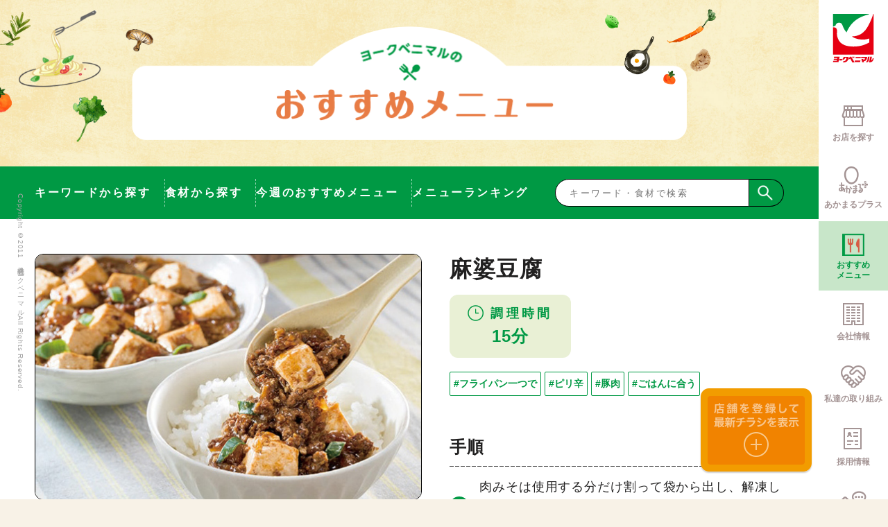

--- FILE ---
content_type: text/html; charset=UTF-8
request_url: https://yorkbenimaru.com/osusume_menu/recipe/21040901/
body_size: 72723
content:
<!doctype html>
<html lang="ja">

<head>

  <!-- Global site tag (gtag.js) - Google Analytics -->
  <script async src="https://www.googletagmanager.com/gtag/js?id=UA-140822121-1"></script>
  <script>
    window.dataLayer = window.dataLayer || [];

    function gtag() {
      dataLayer.push(arguments);
    }
    gtag('js', new Date());

    gtag('config', 'UA-140822121-1');
  </script>

    
  <script>
    (function() {
      var ua = navigator.userAgent.toLowerCase();
      var isIPhone = /i(phone|pod)/.test(ua);
      var isAndroidMobile = /android(.+)?mobile/.test(ua);
      if (isIPhone || isAndroidMobile) {
        document.write('<meta name="viewport" content="width=device-width, initial-scale=1, user-scalable=yes">');
      } else {
        document.write('<meta name="viewport" content="width=1440">');
      }
    })();
  </script>

  <!-- meta -->
  <meta charset="utf-8">
  <meta http-equiv="X-UA-Compatible" content="IE=edge">
      <title>麻婆豆腐 | レシピ詳細 | ヨークベニマル</title>
  
  <meta name="description" content="レシピ詳細">
  <meta name="format-detection" content="telephone=no">

  
  <!-- og -->
      <meta property="og:title" content="麻婆豆腐 | レシピ詳細 | ヨークベニマル">
    <meta property="og:description" content="レシピ詳細">
  <meta property="og:type" content="website">
  <meta property="og:url" content="https://yorkbenimaru.com/osusume_menu/recipe/21040901/">
  <meta property="og:image" content="https://yorkbenimaru.com/og.png">

  <!-- twitter card -->
  <meta name="twitter:card" content="summary_large_image">
      <meta name="twitter:title" content="麻婆豆腐 | レシピ詳細 | ヨークベニマル">
    <meta name="twitter:description" content="レシピ詳細">
  <meta name="twitter:url" content="https://yorkbenimaru.com/osusume_menu/recipe/21040901/">
  <meta name="twitter:image" content="https://yorkbenimaru.com/twitter_card.png">

  <!-- icon -->
  <link rel="shortcut icon" href="/favicon.ico">
  <link rel="apple-touch-icon" href="/apple-touch-icon.png">

  <!-- stylesheet -->
              
  <link rel="stylesheet" href="/css/main.css?220228">
  <link rel="stylesheet" href="/js/vendor/slick/slick.css">
  <link rel="stylesheet" href="/css/recipe_detail.css">
              <link rel="stylesheet" href="/css/osusume_underlayer.css">
  <script>
    document.createElement("picture");
  </script>
  <script src="/js/vendor/picturefill.min.js" async></script>

  <meta name='robots' content='max-image-preview:large' />
<style id='classic-theme-styles-inline-css' type='text/css'>
/*! This file is auto-generated */
.wp-block-button__link{color:#fff;background-color:#32373c;border-radius:9999px;box-shadow:none;text-decoration:none;padding:calc(.667em + 2px) calc(1.333em + 2px);font-size:1.125em}.wp-block-file__button{background:#32373c;color:#fff;text-decoration:none}
</style>
<style id='global-styles-inline-css' type='text/css'>
body{--wp--preset--color--black: #000000;--wp--preset--color--cyan-bluish-gray: #abb8c3;--wp--preset--color--white: #ffffff;--wp--preset--color--pale-pink: #f78da7;--wp--preset--color--vivid-red: #cf2e2e;--wp--preset--color--luminous-vivid-orange: #ff6900;--wp--preset--color--luminous-vivid-amber: #fcb900;--wp--preset--color--light-green-cyan: #7bdcb5;--wp--preset--color--vivid-green-cyan: #00d084;--wp--preset--color--pale-cyan-blue: #8ed1fc;--wp--preset--color--vivid-cyan-blue: #0693e3;--wp--preset--color--vivid-purple: #9b51e0;--wp--preset--gradient--vivid-cyan-blue-to-vivid-purple: linear-gradient(135deg,rgba(6,147,227,1) 0%,rgb(155,81,224) 100%);--wp--preset--gradient--light-green-cyan-to-vivid-green-cyan: linear-gradient(135deg,rgb(122,220,180) 0%,rgb(0,208,130) 100%);--wp--preset--gradient--luminous-vivid-amber-to-luminous-vivid-orange: linear-gradient(135deg,rgba(252,185,0,1) 0%,rgba(255,105,0,1) 100%);--wp--preset--gradient--luminous-vivid-orange-to-vivid-red: linear-gradient(135deg,rgba(255,105,0,1) 0%,rgb(207,46,46) 100%);--wp--preset--gradient--very-light-gray-to-cyan-bluish-gray: linear-gradient(135deg,rgb(238,238,238) 0%,rgb(169,184,195) 100%);--wp--preset--gradient--cool-to-warm-spectrum: linear-gradient(135deg,rgb(74,234,220) 0%,rgb(151,120,209) 20%,rgb(207,42,186) 40%,rgb(238,44,130) 60%,rgb(251,105,98) 80%,rgb(254,248,76) 100%);--wp--preset--gradient--blush-light-purple: linear-gradient(135deg,rgb(255,206,236) 0%,rgb(152,150,240) 100%);--wp--preset--gradient--blush-bordeaux: linear-gradient(135deg,rgb(254,205,165) 0%,rgb(254,45,45) 50%,rgb(107,0,62) 100%);--wp--preset--gradient--luminous-dusk: linear-gradient(135deg,rgb(255,203,112) 0%,rgb(199,81,192) 50%,rgb(65,88,208) 100%);--wp--preset--gradient--pale-ocean: linear-gradient(135deg,rgb(255,245,203) 0%,rgb(182,227,212) 50%,rgb(51,167,181) 100%);--wp--preset--gradient--electric-grass: linear-gradient(135deg,rgb(202,248,128) 0%,rgb(113,206,126) 100%);--wp--preset--gradient--midnight: linear-gradient(135deg,rgb(2,3,129) 0%,rgb(40,116,252) 100%);--wp--preset--font-size--small: 13px;--wp--preset--font-size--medium: 20px;--wp--preset--font-size--large: 36px;--wp--preset--font-size--x-large: 42px;--wp--preset--spacing--20: 0.44rem;--wp--preset--spacing--30: 0.67rem;--wp--preset--spacing--40: 1rem;--wp--preset--spacing--50: 1.5rem;--wp--preset--spacing--60: 2.25rem;--wp--preset--spacing--70: 3.38rem;--wp--preset--spacing--80: 5.06rem;--wp--preset--shadow--natural: 6px 6px 9px rgba(0, 0, 0, 0.2);--wp--preset--shadow--deep: 12px 12px 50px rgba(0, 0, 0, 0.4);--wp--preset--shadow--sharp: 6px 6px 0px rgba(0, 0, 0, 0.2);--wp--preset--shadow--outlined: 6px 6px 0px -3px rgba(255, 255, 255, 1), 6px 6px rgba(0, 0, 0, 1);--wp--preset--shadow--crisp: 6px 6px 0px rgba(0, 0, 0, 1);}:where(.is-layout-flex){gap: 0.5em;}:where(.is-layout-grid){gap: 0.5em;}body .is-layout-flex{display: flex;}body .is-layout-flex{flex-wrap: wrap;align-items: center;}body .is-layout-flex > *{margin: 0;}body .is-layout-grid{display: grid;}body .is-layout-grid > *{margin: 0;}:where(.wp-block-columns.is-layout-flex){gap: 2em;}:where(.wp-block-columns.is-layout-grid){gap: 2em;}:where(.wp-block-post-template.is-layout-flex){gap: 1.25em;}:where(.wp-block-post-template.is-layout-grid){gap: 1.25em;}.has-black-color{color: var(--wp--preset--color--black) !important;}.has-cyan-bluish-gray-color{color: var(--wp--preset--color--cyan-bluish-gray) !important;}.has-white-color{color: var(--wp--preset--color--white) !important;}.has-pale-pink-color{color: var(--wp--preset--color--pale-pink) !important;}.has-vivid-red-color{color: var(--wp--preset--color--vivid-red) !important;}.has-luminous-vivid-orange-color{color: var(--wp--preset--color--luminous-vivid-orange) !important;}.has-luminous-vivid-amber-color{color: var(--wp--preset--color--luminous-vivid-amber) !important;}.has-light-green-cyan-color{color: var(--wp--preset--color--light-green-cyan) !important;}.has-vivid-green-cyan-color{color: var(--wp--preset--color--vivid-green-cyan) !important;}.has-pale-cyan-blue-color{color: var(--wp--preset--color--pale-cyan-blue) !important;}.has-vivid-cyan-blue-color{color: var(--wp--preset--color--vivid-cyan-blue) !important;}.has-vivid-purple-color{color: var(--wp--preset--color--vivid-purple) !important;}.has-black-background-color{background-color: var(--wp--preset--color--black) !important;}.has-cyan-bluish-gray-background-color{background-color: var(--wp--preset--color--cyan-bluish-gray) !important;}.has-white-background-color{background-color: var(--wp--preset--color--white) !important;}.has-pale-pink-background-color{background-color: var(--wp--preset--color--pale-pink) !important;}.has-vivid-red-background-color{background-color: var(--wp--preset--color--vivid-red) !important;}.has-luminous-vivid-orange-background-color{background-color: var(--wp--preset--color--luminous-vivid-orange) !important;}.has-luminous-vivid-amber-background-color{background-color: var(--wp--preset--color--luminous-vivid-amber) !important;}.has-light-green-cyan-background-color{background-color: var(--wp--preset--color--light-green-cyan) !important;}.has-vivid-green-cyan-background-color{background-color: var(--wp--preset--color--vivid-green-cyan) !important;}.has-pale-cyan-blue-background-color{background-color: var(--wp--preset--color--pale-cyan-blue) !important;}.has-vivid-cyan-blue-background-color{background-color: var(--wp--preset--color--vivid-cyan-blue) !important;}.has-vivid-purple-background-color{background-color: var(--wp--preset--color--vivid-purple) !important;}.has-black-border-color{border-color: var(--wp--preset--color--black) !important;}.has-cyan-bluish-gray-border-color{border-color: var(--wp--preset--color--cyan-bluish-gray) !important;}.has-white-border-color{border-color: var(--wp--preset--color--white) !important;}.has-pale-pink-border-color{border-color: var(--wp--preset--color--pale-pink) !important;}.has-vivid-red-border-color{border-color: var(--wp--preset--color--vivid-red) !important;}.has-luminous-vivid-orange-border-color{border-color: var(--wp--preset--color--luminous-vivid-orange) !important;}.has-luminous-vivid-amber-border-color{border-color: var(--wp--preset--color--luminous-vivid-amber) !important;}.has-light-green-cyan-border-color{border-color: var(--wp--preset--color--light-green-cyan) !important;}.has-vivid-green-cyan-border-color{border-color: var(--wp--preset--color--vivid-green-cyan) !important;}.has-pale-cyan-blue-border-color{border-color: var(--wp--preset--color--pale-cyan-blue) !important;}.has-vivid-cyan-blue-border-color{border-color: var(--wp--preset--color--vivid-cyan-blue) !important;}.has-vivid-purple-border-color{border-color: var(--wp--preset--color--vivid-purple) !important;}.has-vivid-cyan-blue-to-vivid-purple-gradient-background{background: var(--wp--preset--gradient--vivid-cyan-blue-to-vivid-purple) !important;}.has-light-green-cyan-to-vivid-green-cyan-gradient-background{background: var(--wp--preset--gradient--light-green-cyan-to-vivid-green-cyan) !important;}.has-luminous-vivid-amber-to-luminous-vivid-orange-gradient-background{background: var(--wp--preset--gradient--luminous-vivid-amber-to-luminous-vivid-orange) !important;}.has-luminous-vivid-orange-to-vivid-red-gradient-background{background: var(--wp--preset--gradient--luminous-vivid-orange-to-vivid-red) !important;}.has-very-light-gray-to-cyan-bluish-gray-gradient-background{background: var(--wp--preset--gradient--very-light-gray-to-cyan-bluish-gray) !important;}.has-cool-to-warm-spectrum-gradient-background{background: var(--wp--preset--gradient--cool-to-warm-spectrum) !important;}.has-blush-light-purple-gradient-background{background: var(--wp--preset--gradient--blush-light-purple) !important;}.has-blush-bordeaux-gradient-background{background: var(--wp--preset--gradient--blush-bordeaux) !important;}.has-luminous-dusk-gradient-background{background: var(--wp--preset--gradient--luminous-dusk) !important;}.has-pale-ocean-gradient-background{background: var(--wp--preset--gradient--pale-ocean) !important;}.has-electric-grass-gradient-background{background: var(--wp--preset--gradient--electric-grass) !important;}.has-midnight-gradient-background{background: var(--wp--preset--gradient--midnight) !important;}.has-small-font-size{font-size: var(--wp--preset--font-size--small) !important;}.has-medium-font-size{font-size: var(--wp--preset--font-size--medium) !important;}.has-large-font-size{font-size: var(--wp--preset--font-size--large) !important;}.has-x-large-font-size{font-size: var(--wp--preset--font-size--x-large) !important;}
.wp-block-navigation a:where(:not(.wp-element-button)){color: inherit;}
:where(.wp-block-post-template.is-layout-flex){gap: 1.25em;}:where(.wp-block-post-template.is-layout-grid){gap: 1.25em;}
:where(.wp-block-columns.is-layout-flex){gap: 2em;}:where(.wp-block-columns.is-layout-grid){gap: 2em;}
.wp-block-pullquote{font-size: 1.5em;line-height: 1.6;}
</style>
<link rel='stylesheet' id='wordpress-popular-posts-css-css' href='https://yorkbenimaru.com/wp/wp-content/plugins/wordpress-popular-posts/assets/css/wpp.css?ver=6.4.2' type='text/css' media='all' />
<link rel='stylesheet' id='dashicons-css' href='https://yorkbenimaru.com/wp/wp-includes/css/dashicons.min.css?ver=6.5.7' type='text/css' media='all' />
<link rel='stylesheet' id='xo-event-calendar-css' href='https://yorkbenimaru.com/wp/wp-content/plugins/xo-event-calendar/css/xo-event-calendar.css?ver=2.4.4' type='text/css' media='all' />
<link rel='stylesheet' id='xo-event-calendar-event-calendar-css' href='https://yorkbenimaru.com/wp/wp-content/plugins/xo-event-calendar/build/style-index.css?ver=2.4.4' type='text/css' media='all' />
<script type="application/json" id="wpp-json">

{"sampling_active":0,"sampling_rate":100,"ajax_url":"https:\/\/yorkbenimaru.com\/wp-json\/wordpress-popular-posts\/v1\/popular-posts","api_url":"https:\/\/yorkbenimaru.com\/wp-json\/wordpress-popular-posts","ID":7192,"token":"6827554133","lang":0,"debug":0}

</script>
<script type="text/javascript" src="https://yorkbenimaru.com/wp/wp-content/plugins/wordpress-popular-posts/assets/js/wpp.min.js?ver=6.4.2" id="wpp-js-js"></script>
<script type="text/javascript" id="xo-event-calendar-ajax-js-extra">
/* <![CDATA[ */
var xo_event_calendar_object = {"ajax_url":"https:\/\/yorkbenimaru.com\/wp\/wp-admin\/admin-ajax.php","action":"xo_event_calendar_month"};
/* ]]> */
</script>
<script type="text/javascript" src="https://yorkbenimaru.com/wp/wp-content/plugins/xo-event-calendar/js/ajax.js?ver=2.4.4" id="xo-event-calendar-ajax-js"></script>
<link rel="https://api.w.org/" href="https://yorkbenimaru.com/wp-json/" /><link rel="alternate" type="application/json+oembed" href="https://yorkbenimaru.com/wp-json/oembed/1.0/embed?url=https%3A%2F%2Fyorkbenimaru.com%2Fosusume_menu%2Frecipe%2F21040901%2F" />
<link rel="alternate" type="text/xml+oembed" href="https://yorkbenimaru.com/wp-json/oembed/1.0/embed?url=https%3A%2F%2Fyorkbenimaru.com%2Fosusume_menu%2Frecipe%2F21040901%2F&#038;format=xml" />
            <style id="wpp-loading-animation-styles">@-webkit-keyframes bgslide{from{background-position-x:0}to{background-position-x:-200%}}@keyframes bgslide{from{background-position-x:0}to{background-position-x:-200%}}.wpp-widget-placeholder,.wpp-widget-block-placeholder,.wpp-shortcode-placeholder{margin:0 auto;width:60px;height:3px;background:#dd3737;background:linear-gradient(90deg,#dd3737 0%,#571313 10%,#dd3737 100%);background-size:200% auto;border-radius:3px;-webkit-animation:bgslide 1s infinite linear;animation:bgslide 1s infinite linear}</style>
            </head>


      <body id="page_top">
      

      
        <header class="header">
          <div class="header_inner">
            <h1 class="header_logo"><a href="/">
                <picture>
                  <source srcset="/img/common/icon_yb_logo.svg" media="(min-width: 769px)"><img src="/img/common/icon_yb_logo_sp.svg" alt="ヨークベニマル">
                </picture>
                <span class="icon_to_top_txt is-pc"><img src="/img/common/icon_header_to_top.svg" alt="トップ"></span>
              </a>
            </h1>
                        <div class="header_nav">
              <div class="header_list_item sp_flyer is-sp">
                <div class="sp_flyer_inner">
                  <div class="sp_flyer_title">
                    <span class="icon_header_favorite"><svg class="header_favorite">
                        <use xlink:href="/img/common/sprite.svg#icon_favorite" />
                      </svg></span>
                                          <span class="sp_flyer_txt">チラシを登録する</span>
                                      </div>
                  <div class="sp_flyer_list_wrap">
                                          <p class="sp_flyer_description">下記のボタンからよく行く店舗をお探しいただけます。店舗詳細ページから「よく行く店舗」にご登録いただくと、次回以降こちらからチラシが確認いただけます。</p>
                                        <ul class="sp_flyer_list">
                      <!-- お気に入り店舗を見る -->
                      
                      
                                              <li class="sp_flyer_list_item sp_flyer_list_item-more">
                          <a href="/store/">
                            <span class="sp_flyer_more"></span>
                          </a>
                        </li>
                      
                    </ul>
                  </div>
                </div>
              </div>
              <nav class="header_nav_inner">
                <ul class="header_list">
                  <li class="header_list_item">
                    <a href="/store/">
                      <span class="icon_nav icon_shop"></span>
                      <span class="header_list_item_txt"><span class="is-sp menu-en prompt-m">STORE</span>お店を探す</span>
                    </a>
                  </li>
                  <li class="header_list_item">
                    <a href="/akamaruplus/">
                                                                                                                                                                                                                                                                                                                                                                                                                                                                                                                                                                                                                                                                                                                                                                                                                                                                                                                                                                                                                                                                                                                                                                                                                                                                                                                                                                                                                                                                                                                                                                                                                                                                                                                                                                                                                                                                                                                                                                                                                                                                                                                                                                                                                                                                                                                                                                                                                                                                                                                                                                                                                                                                                                                                                                                                                                                                                                                                                                                                                                                                                                                                                                                                                                                                                                                                                                                                                                                                                                                                                                                                                                                                                                                                                                                                                                                                                                                                                                                                                                                                                                                                                                                                                                                                                                                                                                                                                                                                                                                                                                                                                                                                                                                                                                                                                                                                                                                                                                                                                                                                                                                                                                                                                                                                                                                                                                                                                                                                                                                                                                                                                                                                                                                                                                                                                                                                                                                                                                                                                                                                                                                                                                                                                                                                                                                                                                                                                                                                                                                                                                                                                                                                                                                                                                                                                                                                                                                                                                                                                                                                                                                                                                                                                                                                                                                                                                                                                                                                                                                                                                                                                                                                                                                                                                                                                                                                                                                                                                                                                                                                                                                                                                                                                                                                                                                                                                                                                                                                                                                                                                                                                                                                                                                                                                                                                                                                                                                                                                                                                                                                                                                                                                                                                                                                                                                                                                                                                                                                                                                                                                                                                                                                                                                                                                                                                                                                                                                                                                                                                                                                                                                                                                                                                                                                                                                                                                                                                                                                                                                                                                                                                                                                                                                                                                                                                                                                                                                                                                                                                                                                                                                                                                                                                                                                                                                                                                                                                                                                                                                                                                                                                                                                                                                                                                                                                                                                                                                                                                                                                                                                                                                                                                                                                                                                                                                                                                                                                                                                                                                                                                                                                                                                                                                                                                                                                                                                                                                                                                                                                                                                                                                                                                                                                                                                                                                                                                                                                                                                                                                                                                                                                                                                                                                                                                                                                                                                                                                                                                                                                                                                                                                                                                                                                                                                                                                                                                                                                                                                                                                                                                                                                                                                                                                                                                                                                                                                                                                                                                                                                                                                                                                                                                                                                                                                                                                                                                                                                                                                                                                                                                                                                                                                                                                                                                                                                                                                                                                                                                                                                                                                                                                                                                                                                                                                                                                                                                                                                                                                                                                                                                                                                                                                                                                                                                                                                                                                                                                                                                                                                                                                                                                                                                                                                                                                                                                                                                                                                                                                                                                                                                                                                                                                                                                                                                                                                                                                                                                                                                                                                                                                                                                                                                                                                                                                                                                                                                                                                                                                                                                                                                                                                                                                                                                                                                                                                                                                                                                                                                                                                                                                                                                                                                                                                                                        <span class="icon_nav icon_journal"></span>
                      <span class="header_list_item_txt"><span class="is-sp menu-en prompt-m">AKAMARUPLUS</span>あかまるプラス</span>
                    </a>
                  </li>
                  <li class="header_list_item">
                    <a href="/osusume_menu/">
                      <span class="icon_nav icon_osusume_menu"></span>
                      <span class="header_list_item_txt __osusume_menu"><span class="is-sp menu-en prompt-m">MENU</span>おすすめ<br class="u-hidden-sm">メニュー</span>
                    </a>
                  </li>
                  <li class="header_list_item header_list_item-company">
                    <a href="/company/">
                      <span class="icon_nav icon_company"></span>
                      <span class="header_list_item_txt"><span class="is-sp menu-en prompt-m">CORPORATE</span>会社情報</span>
                    </a>
                    <ul class="company_sp_list is-sp">
                      <li class="company_sp_list_item list-sm"><a href="/company/message/">メッセージ</a></li>
                      <li class="company_sp_list_item list-md"><a href="/company/policy/">企業理念</a></li>
                      <li class="company_sp_list_item list-sm"><a href="/company/outline/">会社概要</a></li>
                      <li class="company_sp_list_item list-md"><a href="/company/history/">ヨークベニマルの歴史</a></li>
                      <li class="company_sp_list_item"><a href="/company/estate/">新規出店用地の募集</a></li>
                    </ul>
                  </li>
                  <li class="header_list_item">
                    <a href="/company/mecenat/">
                      <span class="icon_nav icon_about"></span>
                      <span class="header_list_item_txt"><span class="is-sp menu-en prompt-m">CSR</span>私達の取り組み</span>
                    </a>
                  </li>
                  <li class="header_list_item">
                    <a href="http://www.yb-jinji.com/" target="_blank">
                      <span class="icon_nav icon_recruit"></span>
                      <span class="header_list_item_txt"><span class="is-sp menu-en prompt-m">RECRUIT</span>採用情報</span>
                    </a>
                  </li>
                  <li class="header_list_item">
                    <a href="/faq/#contact">
                      <span class="icon_nav icon_contact"></span>
                      <span class="header_list_item_txt"><span class="is-sp menu-en prompt-m">CONTACT</span>お問い合わせ</span>
                    </a>
                  </li>
                </ul>
              </nav>
            </div>

            <div class="sp_btn">
                                            <a href="#" id="js-related" target="_blank" class="related_btn related_btn-unregistered is-sp"><img src="/img/common/btn_chirashi_before.svg" alt="チラシ未登録"></a>
                            <div class="menu_btn_wrap is-sp js-menu" id="js-menu">
                <div class="menu_btn"><span></span><span></span><span></span></div>
                <p class="sp_menu_txt prompt-mpt-m"><svg class="icon_menu">
                    <use xlink:href="/img/common/sprite.svg#txt_sp_menu" />
                  </svg></p>
              </div>
            </div>
          </div>
        </header>

                  <div class="header_flyer_btn header_flyer_btn-df is-pc"><a href="/store/"><img src="/img/common/header_flyer_btn_img_df.png" alt="店舗を登録して最新チラシを表示する"></a></div>

        <!-- カウント:953 -->

<main class="main">
  <div class="m-mv m-mv-commitment">
    <div class="m-title">
      <div class="m-title_img">
        <picture>
          <source srcset="/img/osusume_menu/result/osusume_bg_lg.png" width="801" height="166" media="(min-width: 769px)">
          <img src="/img/osusume_menu/result/osusume_bg_sp.png" width="541" height="239" alt="">
        </picture>
      </div>
      <div class="m-title_link">
        <a href="/osusume_menu/">
          <picture>
            <source srcset="/img/osusume_menu/result/osusume_text_lg.png" width="402" height="46" media="(min-width: 769px)">
            <img src="/img/osusume_menu/result/osusume_text_sp.png" width="469" height="53" alt="">
          </picture>
        </a>
      </div>
      <div class="m-title_deco __left">
        <picture>
          <source srcset="/img/osusume_menu/recipe/deco_left_lg.png" width="324" height="261" media="(min-width: 769px)">
          <img src="/img/osusume_menu/recipe/deco_left_sp.png" width="237" height="366" alt="">
        </picture>
      </div>
      <div class="m-title_deco __right">
        <picture>
          <source srcset="/img/osusume_menu/recipe/deco_right_lg.png" width="308" height="209" media="(min-width: 769px)">
          <img src="/img/osusume_menu/recipe/deco_right_sp.png" width="160" height="324" alt="">
        </picture>
      </div>
    </div>
  </div>
  <div class="m-menu_inner">
    <div data-micromodal-trigger="modal-1" class="modal-btn"></div>
    <div class="m-btn_wrap">
      <div class="m-menu_btn_deco"><span></span><span></span><span></span></div>
      <div class="m-menu_btn"><span></span><span></span><span></span></div>
    </div>
    <div class="m-nav">
      <div class="m-nav_inner">
        <ul class="m-link">
          <li class="m-link_list">
            <a href="/osusume_menu/keywords/#keyword">
              キーワードから探す
            </a>
          </li>
          <li class="m-link_list">
            <a href="/osusume_menu/#search">
              食材から探す
            </a>
          </li>
          <li class="m-link_list">
            <a href="/osusume_menu/#recommend">
              今週のおすすめメニュー
            </a>
          </li>
          <li class="m-link_list">
            <a href="/osusume_menu/#ranking">
              メニューランキング
            </a>
          </li>
        </ul>
        <form class="m-search_field" action="/osusume_menu/result/#free_word"" method="get">
          <input class="m-search_box" type="text" name="q" placeholder="キーワード・食材で検索">
          <button class="m-search_btn" type="submit"><img class="m-search_icon" src="/img/osusume_menu/osusume_search_icon.png" alt=""></button>
        </form>
      </div>
    </div>
  </div>

  <div class="modal micromodal-slide" id="modal-1" aria-hidden="true">
    <div class="modal-overlay" tabindex="-1" data-micromodal-close>
      <div class="modal-container" role="dialog" aria-modal="true">
        <header class="modal-header">
          <button class="modal-close" aria-label="Close modal" data-micromodal-close>閉じる</button>
        </header>
        <div class="modal-content" id="modal-1-content">
          <div class="modal-nav_wrap">
            <ul class="modal-link">
              <li class="modal-link_list">
                <a href="/osusume_menu/">
                  おすすめメニューTOP
                </a>
              </li>
              <li class="modal-link_list">
                <a href="/osusume_menu/keywords/#keyword">
                  キーワードから探す
                </a>
              </li>
              <li class="modal-link_list">
                <a href="/osusume_menu/#search" id="food-btn">
                  食材から探す
                </a>
              </li>
              <li class="modal-link_list">
                <a href="/osusume_menu/#recommend">
                  今週のおすすめメニュー
                </a>
              </li>
              <li class="modal-link_list">
                <a href="/osusume_menu/#ranking">
                  メニューランキング
                </a>
              </li>
            </ul>
            <form class="modal-search_field" action="/osusume_menu/result/#free_word"" method="get">
              <input class="modal-search_box" type="text" name="q" placeholder="キーワード・食材でメニューを検索">
              <button class="modal-search_btn" type="submit"><img class="m-search_icon" src="/img/osusume_menu/osusume_search_icon.png" alt=""></button>
            </form>
          </div>
        </div>
      </div>
    </div>
  </div>

  <section class="m-content">
    <div class="m-content_inner">
              <div class="m-content_img">
          <img src="/images/2023/09/21040901.jpg" alt="">
        </div>
            <div class="m-recipe">
        <p class="m-recipe_text">材料（4人分）</p>
                  <ul class="m-recipe_list">
                          <li class="m-recipe_list_item">
                <span>肉みそ</span>                <span>200g</span>              </li>
                          <li class="m-recipe_list_item">
                <span>木綿又は絹ごし豆腐</span>                <span>2丁</span>              </li>
                          <li class="m-recipe_list_item">
                <span>甜面醤</span>                <span>大さじ2</span>              </li>
                          <li class="m-recipe_list_item">
                <span>水</span>                <span>1カップ</span>              </li>
                          <li class="m-recipe_list_item">
                <span>サラダ油</span>                <span>大さじ1強</span>              </li>
                          <li class="m-recipe_list_item">
                <span>片栗粉、水</span>                <span>各大さじ2</span>              </li>
                          <li class="m-recipe_list_item">
                <span>ごま油又はラー油</span>                <span>適量</span>              </li>
                          <li class="m-recipe_list_item">
                <span>豆板醤、にんにく、ねぎ等はお好みで</span>                              </li>
                      </ul>
              </div>
      <div class="m-menu_ttl_group">
        <h2 class="m-menu_ttl">麻婆豆腐</h2>
        <div class="m-recipe_info">
          <div class="recipe-detail_wrap">
                          <div class="m-recipe_info_detail __time">
                <div class="icon_desc">
                  <div class="icon_time"><img class="desc-img_time" src="/img/osusume_menu/icon_time_desc.png" width="45" height="46" alt=""></div>
                  <span class="time_head">調理時間</span>
                </div><span class="menu-detail_time">15分</span>
              </div>
                                              </div>
        </div>
                          <div class="keyword-search_btn_cont">
                          <div class="keyword-search_btn_wrap">
                <a class="keyword-search_btn" href="/osusume_menu/result/?q=%e3%83%95%e3%83%a9%e3%82%a4%e3%83%91%e3%83%b3%e4%b8%80%e3%81%a4%e3%81%a7#free_word">#フライパン一つで</a>
              </div>
                          <div class="keyword-search_btn_wrap">
                <a class="keyword-search_btn" href="/osusume_menu/result/?q=%e3%83%94%e3%83%aa%e8%be%9b#free_word">#ピリ辛</a>
              </div>
                          <div class="keyword-search_btn_wrap">
                <a class="keyword-search_btn" href="/osusume_menu/result/?q=%e8%b1%9a%e8%82%89#free_word">#豚肉</a>
              </div>
                          <div class="keyword-search_btn_wrap">
                <a class="keyword-search_btn" href="/osusume_menu/result/?q=%e3%81%94%e3%81%af%e3%82%93%e3%81%ab%e5%90%88%e3%81%86#free_word">#ごはんに合う</a>
              </div>
                      </div>
        
      </div>
      <div class="m-procedure">
        <div class="m-procedure_text_cont">
          <p class="m-procedure_text">手順</p>
                  </div>
                  <ol class="m-procedure_list">
                          <li class="m-procedure_list_item">肉みそは使用する分だけ割って袋から出し、解凍しておきます。豆腐は耐熱皿にのせ、レンジで1丁につき約2分加熱し、2cm角に切ります。</li>
                          <li class="m-procedure_list_item">フライパンにサラダ油を熱し、肉みそを炒めます。途中で甜面醤も加えて肉の色が変わるまで炒めたら、水を加えて煮立て豆腐も加えます。</li>
                          <li class="m-procedure_list_item">豆腐の中まで火が通るように2～3分煮たら、水溶き片栗粉を少しずつ加えてとろみをつけ、ごま油かラー油をかけて完成です。</li>
                      </ol>
                          <div class="m-procedure_point">
            <p class="m-procedure_point_ttl">POINT</p>
            <p class="m-procedure_point_text">大人が召し上がる場合は豆板醤やにんにくを加えて頂くと美味しいです。その場合は肉を入れる前に油で炒めてから、肉を入れて一緒に炒めてください。<br />
又、仕上げにねぎの刻んだものを加えると、見た目も風味もアップします。</p>
          </div>
              </div>
    </div>
  </section>

  
      <section class="m-related">
      <div class="m-related_inner">
        <h2 class="m-related_ttl">関連メニュー</h2>
        <div class="m-related_cont">            <div class="m-related_cont_item">
              <!-- pageview: 17688 -->
              <div class="m-related_cont_item_inner">
                                  <a href="https://yorkbenimaru.com/osusume_menu/recipe/%e3%81%a8%e3%82%8a%e9%87%8e%e8%8f%9c%e5%91%b3%e5%99%8c%e9%8d%8b/" class="m-related_cont_item_img">
                    <img src="/images/2024/02/図12.jpg" alt="">
                  </a>
                                <a href="https://yorkbenimaru.com/osusume_menu/recipe/%e3%81%a8%e3%82%8a%e9%87%8e%e8%8f%9c%e5%91%b3%e5%99%8c%e9%8d%8b/" class="m-related_cont_item_detail">
                  <p class="m-related_cont_item_detail_ttl">とり野菜味噌鍋</p>
                  <div class="m-related_menu_info">
                                        <p class="m-menu_info_detail"><span class="icon_calorie"><img src="/img/osusume_menu/recipe/icon_calorie.png" alt=""></span><span>260kcal</span></p>                     <p class="m-menu_info_detail __salt"><span class="icon_salt"><img src="/img/osusume_menu/recipe/icon_salt.png" alt=""></span><span>5.0g</span></p>                  </div>
                </a>
              </div>
                              <div class="m-related_cont_item_keyword">
                                      <div class="related-keyword_btn_wrap">
                      <a class="related-keyword_btn" href="/osusume_menu/result/?q=%e3%81%8a%e3%82%82%e3%81%a6%e3%81%aa%e3%81%97#free_word">#おもてなし</a>
                    </div>
                                      <div class="related-keyword_btn_wrap">
                      <a class="related-keyword_btn" href="/osusume_menu/result/?q=10%e5%88%86%e3%81%a7#free_word">#10分で</a>
                    </div>
                                      <div class="related-keyword_btn_wrap">
                      <a class="related-keyword_btn" href="/osusume_menu/result/?q=%e3%81%94%e3%81%af%e3%82%93%e3%81%ab%e5%90%88%e3%81%86#free_word">#ごはんに合う</a>
                    </div>
                                      <div class="related-keyword_btn_wrap">
                      <a class="related-keyword_btn" href="/osusume_menu/result/?q=%e9%b6%8f%e8%82%89#free_word">#鶏肉</a>
                    </div>
                                      <div class="related-keyword_btn_wrap">
                      <a class="related-keyword_btn" href="/osusume_menu/result/?q=%e3%81%93%e3%81%a9%e3%82%82%e3%81%8c%e5%96%9c%e3%81%b6#free_word">#こどもが喜ぶ</a>
                    </div>
                                      <div class="related-keyword_btn_wrap">
                      <a class="related-keyword_btn" href="/osusume_menu/result/?q=%e5%86%ac%e3%81%ae%e6%97%ac#free_word">#冬の旬</a>
                    </div>
                                  </div>
                          </div>
                      <div class="m-related_cont_item">
              <!-- pageview: 9591 -->
              <div class="m-related_cont_item_inner">
                                  <a href="https://yorkbenimaru.com/osusume_menu/recipe/22020501/" class="m-related_cont_item_img">
                    <img src="/images/2023/09/22020501.jpg" alt="">
                  </a>
                                <a href="https://yorkbenimaru.com/osusume_menu/recipe/22020501/" class="m-related_cont_item_detail">
                  <p class="m-related_cont_item_detail_ttl">【うまだれ】しょうがねぎだれ</p>
                  <div class="m-related_menu_info">
                    <p class="m-menu_info_detail"><span class="icon_clock"><img src="/img/osusume_menu/recipe/icon_clock.png" alt=""></span><span class="__time">5分</span></p>                    <p class="m-menu_info_detail"><span class="icon_calorie"><img src="/img/osusume_menu/recipe/icon_calorie.png" alt=""></span><span>431kcal</span></p>                     <p class="m-menu_info_detail __salt"><span class="icon_salt"><img src="/img/osusume_menu/recipe/icon_salt.png" alt=""></span><span>7.5g</span></p>                  </div>
                </a>
              </div>
                              <div class="m-related_cont_item_keyword">
                                      <div class="related-keyword_btn_wrap">
                      <a class="related-keyword_btn" href="/osusume_menu/result/?q=%e3%83%95%e3%83%a9%e3%82%a4%e3%83%91%e3%83%b3%e4%b8%80%e3%81%a4%e3%81%a7#free_word">#フライパン一つで</a>
                    </div>
                                      <div class="related-keyword_btn_wrap">
                      <a class="related-keyword_btn" href="/osusume_menu/result/?q=%e3%81%94%e3%81%af%e3%82%93%e3%81%ab%e5%90%88%e3%81%86#free_word">#ごはんに合う</a>
                    </div>
                                      <div class="related-keyword_btn_wrap">
                      <a class="related-keyword_btn" href="/osusume_menu/result/?q=%e3%81%82%e3%81%a8%e3%82%82%e3%81%861%e5%93%81#free_word">#あともう1品</a>
                    </div>
                                  </div>
                          </div>
                      <div class="m-related_cont_item">
              <!-- pageview: 4492 -->
              <div class="m-related_cont_item_inner">
                                  <a href="https://yorkbenimaru.com/osusume_menu/recipe/%e6%96%b0%e3%81%98%e3%82%83%e3%81%8c%e3%81%ae%e3%81%9d%e3%81%bc%e3%82%8d%e7%94%98%e8%be%9b%e7%82%92%e3%82%81%e7%85%ae/" class="m-related_cont_item_img">
                    <img src="/images/2024/02/新じゃがのそぼろ甘辛炒め煮.jpg" alt="">
                  </a>
                                <a href="https://yorkbenimaru.com/osusume_menu/recipe/%e6%96%b0%e3%81%98%e3%82%83%e3%81%8c%e3%81%ae%e3%81%9d%e3%81%bc%e3%82%8d%e7%94%98%e8%be%9b%e7%82%92%e3%82%81%e7%85%ae/" class="m-related_cont_item_detail">
                  <p class="m-related_cont_item_detail_ttl">新じゃがのそぼろ甘辛炒め煮</p>
                  <div class="m-related_menu_info">
                    <p class="m-menu_info_detail"><span class="icon_clock"><img src="/img/osusume_menu/recipe/icon_clock.png" alt=""></span><span class="__time">約20分</span></p>                    <p class="m-menu_info_detail"><span class="icon_calorie"><img src="/img/osusume_menu/recipe/icon_calorie.png" alt=""></span><span>278kcal</span></p>                     <p class="m-menu_info_detail __salt"><span class="icon_salt"><img src="/img/osusume_menu/recipe/icon_salt.png" alt=""></span><span> 1.4g</span></p>                  </div>
                </a>
              </div>
                              <div class="m-related_cont_item_keyword">
                                      <div class="related-keyword_btn_wrap">
                      <a class="related-keyword_btn" href="/osusume_menu/result/?q=%e8%b1%9a%e8%82%89#free_word">#豚肉</a>
                    </div>
                                      <div class="related-keyword_btn_wrap">
                      <a class="related-keyword_btn" href="/osusume_menu/result/?q=%e7%82%92%e3%82%81%e7%89%a9#free_word">#炒め物</a>
                    </div>
                                      <div class="related-keyword_btn_wrap">
                      <a class="related-keyword_btn" href="/osusume_menu/result/?q=%e6%98%a5%e3%81%ae%e6%97%ac#free_word">#春の旬</a>
                    </div>
                                      <div class="related-keyword_btn_wrap">
                      <a class="related-keyword_btn" href="/osusume_menu/result/?q=%e3%81%94%e3%81%af%e3%82%93%e3%81%ab%e5%90%88%e3%81%86#free_word">#ごはんに合う</a>
                    </div>
                                      <div class="related-keyword_btn_wrap">
                      <a class="related-keyword_btn" href="/osusume_menu/result/?q=%e3%81%82%e3%81%a8%e3%82%82%e3%81%861%e5%93%81#free_word">#あともう1品</a>
                    </div>
                                      <div class="related-keyword_btn_wrap">
                      <a class="related-keyword_btn" href="/osusume_menu/result/?q=%e3%81%93%e3%81%a9%e3%82%82%e3%81%8c%e5%96%9c%e3%81%b6#free_word">#こどもが喜ぶ</a>
                    </div>
                                  </div>
                          </div>
                      <div class="m-related_cont_item">
              <!-- pageview: 3957 -->
              <div class="m-related_cont_item_inner">
                                  <a href="https://yorkbenimaru.com/osusume_menu/recipe/%e8%b1%9a%e3%83%ad%e3%83%bc%e3%82%b9%e3%81%ab%e3%82%93%e3%81%ab%e3%81%8f%e7%84%bc%e3%81%8d/" class="m-related_cont_item_img">
                    <img src="/images/2024/04/豚ロースにんにく焼き.jpg" alt="">
                  </a>
                                <a href="https://yorkbenimaru.com/osusume_menu/recipe/%e8%b1%9a%e3%83%ad%e3%83%bc%e3%82%b9%e3%81%ab%e3%82%93%e3%81%ab%e3%81%8f%e7%84%bc%e3%81%8d/" class="m-related_cont_item_detail">
                  <p class="m-related_cont_item_detail_ttl">豚ロースにんにく焼き</p>
                  <div class="m-related_menu_info">
                    <p class="m-menu_info_detail"><span class="icon_clock"><img src="/img/osusume_menu/recipe/icon_clock.png" alt=""></span><span class="__time">約15分</span></p>                    <p class="m-menu_info_detail"><span class="icon_calorie"><img src="/img/osusume_menu/recipe/icon_calorie.png" alt=""></span><span>362kcal</span></p>                     <p class="m-menu_info_detail __salt"><span class="icon_salt"><img src="/img/osusume_menu/recipe/icon_salt.png" alt=""></span><span>2.9g</span></p>                  </div>
                </a>
              </div>
                              <div class="m-related_cont_item_keyword">
                                      <div class="related-keyword_btn_wrap">
                      <a class="related-keyword_btn" href="/osusume_menu/result/?q=%e8%b1%9a%e8%82%89#free_word">#豚肉</a>
                    </div>
                                      <div class="related-keyword_btn_wrap">
                      <a class="related-keyword_btn" href="/osusume_menu/result/?q=%e3%81%8a%e9%85%92%e3%81%ab%e5%90%88%e3%81%86#free_word">#お酒に合う</a>
                    </div>
                                      <div class="related-keyword_btn_wrap">
                      <a class="related-keyword_btn" href="/osusume_menu/result/?q=%e3%81%8c%e3%81%a3%e3%81%a4%e3%82%8a#free_word">#がっつり</a>
                    </div>
                                      <div class="related-keyword_btn_wrap">
                      <a class="related-keyword_btn" href="/osusume_menu/result/?q=%e3%81%94%e3%81%af%e3%82%93%e3%81%ab%e5%90%88%e3%81%86#free_word">#ごはんに合う</a>
                    </div>
                                      <div class="related-keyword_btn_wrap">
                      <a class="related-keyword_btn" href="/osusume_menu/result/?q=%e3%81%93%e3%81%a9%e3%82%82%e3%81%8c%e5%96%9c%e3%81%b6#free_word">#こどもが喜ぶ</a>
                    </div>
                                      <div class="related-keyword_btn_wrap">
                      <a class="related-keyword_btn" href="/osusume_menu/result/?q=15%e5%88%86%e3%81%a7#free_word">#15分で</a>
                    </div>
                                      <div class="related-keyword_btn_wrap">
                      <a class="related-keyword_btn" href="/osusume_menu/result/?q=%e5%a4%9c%e9%a3%9f#free_word">#夜食</a>
                    </div>
                                  </div>
                          </div>
                  </div>
      </div>

      <div class="icon_desc_wrap">
        <p>アイコンの説明：</p>
        <div class="icon_desc">
          <div class="icon_time"><img src="/img/osusume_menu/icon_time_desc.png" width="45" height="46" alt=""></div>
          <span>調理時間</span>
        </div>
        <div class="icon_desc">
          <div class="icon_cal"><img src="/img/osusume_menu/icon_cal_desc.png" width="35" height="46" alt=""></div>
          <span>エネルギー</span>
        </div>
        <div class="icon_desc">
          <div class="icon_desc_salt"><img src="/img/osusume_menu/icon_salt_desc.png" width="31" height="44" alt=""></div>
          <span>塩分</span>
        </div>
      </div>

    </section>
    <section class="journal">
    <div class="l-inner journal_inner">
      <div class="journal_title_block journal_item">
        <a href="/akamaruplus/">
          <h2 class="journal_title">
            <picture>
              <source srcset="/img/top/journal_logo.png" media="(min-width: 768px)"><img src="/img/top/journal_logo_sp.png" alt="あかまるプラス">
            </picture>
          </h2>
          <p class="journal_title_txt">ヨークベニマルでは、食にまつわるあらゆる情報をお届けしています。だんらんの話題に、食卓のヒントに、どうぞご覧ください。</p>
          <!-- <div class="journal_btn m-btn m-btn-brown"><span class="journal_btn_inner"><span>記事一覧へ</span></span></div> -->
        </a>
      </div>

      <div class="journal_list js-spSlider">
        
                              
                                                            <div class="journal_list_item journal_item recipe">
                    <a href="https://yorkbenimaru.com/akamaruplus/details/8820/">
                      <div class="post_time prompt-b">
                        <span class="post_time_year vertical-rl">2026</span>
                        <div class="post_time_day">
                          <span class="post_month">1</span>
                          <span class="post_day">16</span>
                        </div>
                      </div>
                      <figure><img width="1000" height="750" src="/images/2026/01/0114_akamaru_setsubun_fix-01.jpg" class="attachment-post-thumbnail size-post-thumbnail wp-post-image" alt="" decoding="async" fetchpriority="high" srcset="/images/2026/01/0114_akamaru_setsubun_fix-01.jpg 1000w, /images/2026/01/0114_akamaru_setsubun_fix-01-300x225.jpg 300w, /images/2026/01/0114_akamaru_setsubun_fix-01-768x576.jpg 768w" sizes="(max-width: 1000px) 100vw, 1000px" /></figure>
                                            <div class="journal_list_item_body">
                        <div class="journal_category vertical-rl">
                          <span>レシピ</span>
                          <span class="prompt-m">recipe</span>
                        </div>
                        <div class="journal_list_item_txt">
                          節分におすすめのレシピをご紹介                        </div>
                      </div>
                    </a>
                  </div>
                                                                                
                                                            <div class="journal_list_item journal_item recipe">
                    <a href="https://yorkbenimaru.com/akamaruplus/details/8819/">
                      <div class="post_time prompt-b">
                        <span class="post_time_year vertical-rl">2026</span>
                        <div class="post_time_day">
                          <span class="post_month">1</span>
                          <span class="post_day">16</span>
                        </div>
                      </div>
                      <figure><img width="1000" height="750" src="/images/2026/01/0114_akamaru_kan_fix-01.jpg" class="attachment-post-thumbnail size-post-thumbnail wp-post-image" alt="" decoding="async" srcset="/images/2026/01/0114_akamaru_kan_fix-01.jpg 1000w, /images/2026/01/0114_akamaru_kan_fix-01-300x225.jpg 300w, /images/2026/01/0114_akamaru_kan_fix-01-768x576.jpg 768w" sizes="(max-width: 1000px) 100vw, 1000px" /></figure>
                                            <div class="journal_list_item_body">
                        <div class="journal_category vertical-rl">
                          <span>レシピ</span>
                          <span class="prompt-m">recipe</span>
                        </div>
                        <div class="journal_list_item_txt">
                          今が旬！かきと寒魚レシピをご紹介                        </div>
                      </div>
                    </a>
                  </div>
                                        
              </div>
    </div>

    <div class="journal_btn">
      <div class="journal_btn_inner">
        <a href="/akamaruplus/">記事一覧へ</a>
      </div>
    </div>
  </section>
  <div class="m-btn_cont">
    <div class="m-btn m-btn-green"><a href="/service/"><span>お得情報はこちら</span></a></div>
    <div class="m-btn m-btn-green"><a href="/store/"><span>お店を探す</span></a></div>
  </div>
  <div class="related_list_item">
    <ul class="related_sitemap_list">
      <li class="related_sitemap_list_item">
        <a href="/store/">お店を探す<span><svg class="footer_icon footer_icon_shop">
              <use xlink:href="/img/common/sprite.svg#icon_nav_shop" />
            </svg></span>
        </a>
        <ul class="related_sitemap_inner_list">
          <li><a href="/store/yamagata/">山形県</a></li>
          <li><a href="/store/miyagi/">宮城県</a></li>
          <li><a href="/store/fukushima/">福島県</a></li>
          <li><a href="/store/tochigi/">栃木県</a></li>
          <li><a href="/store/ibaraki/">茨城県</a></li>
        </ul>
      </li>
      <li class="related_sitemap_list_item">
        <a href="/company/">会社情報<span><svg class="footer_icon footer_icon_company">
              <use xlink:href="/img/common/sprite.svg#icon_nav_company" />
            </svg></span></a>
        <ul class="related_sitemap_inner_list">
          <li><a href="/company/message/">メッセージ</a></li>
          <li><a href="/company/policy/">企業理念</a></li>
          <li><a href="/company/outline/">会社概要</a></li>
          <li><a href="/company/history/">ヒストリー</a></li>
          <li><a href="/company/estate/">新規出店用地の募集</a></li>
          <li>
            <a href="https://dailyport.jp/" target="_blank">株式会社マルニ<span><svg class="footer_icon footer_icon_blank">
                  <use xlink:href="/img/common/sprite.svg#icon_target" />
                </svg></span>
            </a>
          </li>
          <li><a href="/store/details/%E3%82%B5%E3%83%B3%E3%82%A8%E3%83%BC%E7%9F%B3%E5%B7%BB%E3%81%82%E3%81%91%E3%81%BC%E3%81%AE%E5%BA%97/">株式会社サンエー</a></li>
        </ul>
      </li>
      <li class="related_sitemap_list_item"><a href="http://www.yb-jinji.com/" target="_blank">採用情報<span><svg class="footer_icon footer_icon_recruit">
              <use xlink:href="/img/common/sprite.svg#icon_nav_recruit" />
            </svg></span></a>
        <ul class="related_sitemap_inner_list">
          <li><a href="http://www.yb-jinji.com/newgra-top.html" target="_blank">新卒採用</a></li>
          <li><a href="https://yb-jinji.net/" target="_blank">キャリア採用</a></li>
          <li><a href="https://yb-jinji.net/" target="_blank">パート・アルバイト</a></li>
          <li><a href="/privacy/">個人情報保護方針・免責事項</a></li>
        </ul>
      </li>
      <li class="related_sitemap_list_item"><a href="/akamaruplus/">あかまるプラス<span><svg class="footer_icon footer_icon_journal">
              <use xlink:href="/img/common/sprite.svg#icon_nav_journal" />
            </svg></span></a></li>
      <li class="related_sitemap_list_item">
        <a href="/company/mecenat/">私達の取り組み<span><svg class="footer_icon footer_icon_about">
              <use xlink:href="/img/common/sprite.svg#icon_nav_about" />
            </svg></span>
        </a>
      </li>
      <li class="related_sitemap_list_item"><a href="/faq/#contact">お問い合わせ</a></li>
      <li class="related_sitemap_list_item"><a href="/faq/">よくあるご質問</a></li>
      <li class="related_sitemap_list_item external_link">
        <a href="/5aday/index.html">食育活動</a>
      </li>
      <li class="related_sitemap_list_item external_link">
        <a href="/osusume_menu/">おすすめメニュー
        </a>
      </li>
      <li class="related_sitemap_list_item external_link">
        <a href="http://www.nlbc.go.jp/" target="_blank">牛の個体番号検索<span><svg class="footer_icon footer_icon_blank">
              <use xlink:href="/img/common/sprite.svg#icon_target" />
            </svg></span>
        </a>
      </li>
      <li class="related_sitemap_list_item external_link">
        <a href="/product/">おいしさと安全・安心のヒミツ
        </a>
      </li>
      <li class="related_sitemap_list_item external_link">
        <a href="/product/radioactivity/" target="_blank">放射性物質検査結果<span><svg class="footer_icon footer_icon_blank">
              <use xlink:href="/img/common/sprite.svg#icon_target" />
            </svg></span>
        </a>
      </li>
    </ul>
  </div>
</main>

<!-- footer -->
  <footer class="footer">
    <ul class="footer_list" id="js-footer">
            <li class="footer_list_item"><a href="https://www.pikaie.jp/gates/yob_hp?news=campaign_202602" target="_blank"><img src="/img/common/footer_img_61.png" alt="ピカイエ 春得キャンペーン お申込み期間：2026年4月30日（木）まで"></a></li>
      <li class="footer_list_item"><a href="https://www.nanaco-net.jp/app/" target="_blank"><img src="/img/common/footer_img_50.png" alt="モバイルnanaco(iOS・Android)"></a></li>
      <li class="footer_list_item"><a href="https://7premium.jp/" target="_blank"><img src="/img/common/footer_img_01.jpg?rev=a13c1d370a79" alt="セブンプレミアムへのリンク"></a></li>
      <li class="footer_list_item"><a href="https://7premium.jp/product/pickup/detail?id=299&utm_source=YB_Top&utm_medium=YB_Top&utm_campaign=kenjaLP" target="_blank"><img src="/img/common/footer_img_41.jpg?v230822" alt="賢者のレシピ"></a></li>
      <li class="footer_list_item"><a href="http://www.nanaco-net.jp/index_pc.html" target="_blank"><img src="/img/common/footer_img_02.jpg" alt="電子マネー［ナナコ］ nanacoへのリンク"></a></li>
    </ul>
    <div class="sp_footer_body is-sp">
      <div class="page_top"><a href="#page_top"></a></div>
      <h4 class="footer_logo"><span class="icon_footer_logo"><img src="/img/common/sp_footer_logo.svg" alt="ヨークベニマル"></span></h4>
    </div>
  </footer>

  <!-- copyright -->
  <div class="copyright">
    <p class="vertical-rl-pc">Copyright ©2011 株式会社ヨークベニマル All Rights Reserved.</p>
  </div>

  
    <div class="landscape">
    <div class="landscape_inner">
      <div class="landscape_body">
        <img src="/img/common/landscape.png" alt="">
        <p class="landscape_txt">スマートフォンを<br>縦にしてご覧ください</p>
      </div>
      <div class="landscape_bg"><img src="/img/common/landscape_bg.jpg" alt=""></div>
    </div>
  </div>
  <!-- lib -->
  <script src="https://ajax.googleapis.com/ajax/libs/jquery/3.6.3/jquery.min.js"></script>
  <script>
window.jQuery || document.write('<script src="/js/vendor/jquery-3.6.3.min.js"><\/script>')
  </script>
  <script src="/js/vendor/svgxuse.js"></script>
  <script src="/js/vendor/apng-canvas.min.js"></script>
  <script src="/js/vendor/slick/slick.min.js"></script>
  <script src="/js/vendor/ofi.min.js"></script>
  <script>
objectFitImages();
  </script>
  <script src="/js/main.js"></script>
  <script src="/js/footer_slider.js"></script>
  <script src="/js/vendor/micromodal.min.js"></script>
    <script src="/js/vendor/vue.global.prod.js"></script>          <script src="/js/osusume_detail.js"></script>
      </body>

  </html>


--- FILE ---
content_type: text/css
request_url: https://yorkbenimaru.com/css/recipe_detail.css
body_size: 3557
content:
@keyframes pyonAction
{
    35%
    {
        transform: scale(.97);
    }
    100%
    {
        transform: scale(1);
    }
}
@keyframes pyonAction_large
{
    35%
    {
        transform: scale(.87);
    }
    100%
    {
        transform: scale(1);
    }
}
/* ------------------------
  Print Styles
------------------------ */
@media print
{
    *,
    *:before,
    *:after
    {
        color: #000 !important;
        background: transparent !important;
        box-shadow: none !important;
        text-shadow: none !important;
    }
    a,
    a:visited
    {
        text-decoration: underline;
    }
    tr,
    img
    {
        page-break-inside: avoid;
    }
    img
    {
        max-width: 100% !important;
    }
    p,
    h2,
    h3
    {
        orphans: 3;
        widows: 3;
    }
    h2,
    h3
    {
        page-break-after: avoid;
    }
}
.keyword-search_btn_cont
{
    display: flex;

    padding-top: 20px;

    flex-wrap: wrap;
}
@media screen and (max-width: 768px)
{
    .keyword-search_btn_cont
    {
        padding-top: 3.75vw;
    }
}

.keyword-search_btn_wrap
{
    margin-right: 5px;
    margin-bottom: 5px;
}
@media screen and (max-width: 768px)
{
    .keyword-search_btn_wrap
    {
        margin-right: 1.5625vw;
        margin-bottom: 1.5625vw;
    }
}

.keyword-search_btn
{
    font-size: 14px;
    font-weight: 600;

    display: inline-flex;

    width: 100%;
    height: 100%;
    padding: 5px;

    transition: .3s;

    color: #094;
    border: 1px solid #094;
    border-radius: 2px;
    background-color: #fff;
}
@media screen and (max-width: 768px)
{
    .keyword-search_btn
    {
        font-size: 2.5vw;

        padding: .78125vw;

        border-radius: .3125vw;
    }
}
.keyword-search_btn:hover
{
    color: #fff;
    background-color: #094;
}

.m-content
{
    padding: 50px 0 60px;

    background-color: #fff;
}
@media screen and (max-width: 768px)
{
    .m-content
    {
        padding: 9.375vw 0;
    }
}

.m-content_inner
{
    display: grid;

    width: 100%;
    max-width: 1240px;
    margin: 0 auto;
    padding: 0 50px;

    grid-template-areas: 'areaA areaB' 'areaA areaD' 'areaC areaD' 'areaE areaD' 'areaE areaD' 'areaE areaD' 'auto areaD';
    grid-column-gap: 40px;
}
@media screen and (max-width: 768px)
{
    .m-content_inner
    {
        max-width: none;
        padding: 0 7.8125vw;

        grid-template-areas: 'areaA' 'areaB' 'areaC' 'areaE' 'areaD';
    }
}

.m-content_img
{
    position: relative;

    width: 558px;
    height: 355px;

    border: solid 1px #000;
    border-radius: 12px;

    grid-area: areaA;
}
@media screen and (max-width: 768px)
{
    .m-content_img
    {
        width: 84.375vw;
        max-width: none;
        height: 53.75vw;

        border-radius: 1.875vw;
    }
}
.m-content_img img
{
    position: absolute;
    top: 0;
    left: 0;

    width: 100%;
    height: 100%;

    border-radius: 11px;

    -o-object-fit: cover;

       object-fit: cover;
    -o-object-position: center;
       object-position: center;
}
@media screen and (max-width: 768px)
{
    .m-content_img img
    {
        border-radius: 1.71875vw;
    }
}

.m-recipe
{
    width: 100%;
    max-width: 540px;
    margin-top: 60px;
    padding: 40px 58px;

    border-radius: 12px;
    background-color: #e9f0d5;

    grid-area: areaE;
}
@media screen and (max-width: 768px)
{
    .m-recipe
    {
        max-width: none;
        margin-top: 9.375vw;
        padding: 9.375vw 6.25vw 6.5625vw;
    }
}

.m-recipe_text
{
    font-size: 24px;
    font-weight: bold;
    line-height: 1.16;

    position: relative;

    margin-bottom: 10px;
    padding-bottom: 20px;

    letter-spacing: .05em;

    color: #009945;
}
@media screen and (max-width: 768px)
{
    .m-recipe_text
    {
        font-size: 5vw;

        margin-bottom: 0;
        padding-bottom: 3.125vw;
    }
}
.m-recipe_text::after
{
    position: absolute;
    bottom: 0;
    left: 0;

    width: 100%;
    height: 1px;

    content: '';

    background-image: linear-gradient(to right, rgba(75, 75, 75, .6), rgba(75, 75, 75, .6) 6px, transparent 6px, transparent 8px);
    background-size: 8px 1px;
}

.m-recipe_list:nth-child(n+3)
{
    padding-top: 40px;
}
@media screen and (max-width: 768px)
{
    .m-recipe_list:nth-child(n+3)
    {
        padding-top: 10vw;
    }
}
.m-recipe_list:nth-child(n+3) li:first-child
{
    padding-top: 0;

    border-top: solid 1px #d1d7bf;
}
@media screen and (max-width: 768px)
{
    .m-recipe_list:nth-child(n+3) li:first-child
    {
        padding-top: 1.875vw;
        padding-bottom: 1.25vw;
    }
}
.m-recipe_list:nth-child(n+3) li:last-child
{
    border-bottom: none;
}

.m-recipe_list_item
{
    font-size: 18px;
    line-height: 2.11;

    display: flex;

    letter-spacing: .05em;

    color: #212020;
    border-bottom: solid 1px #d1d7bf;

    justify-content: space-between;
}
@media screen and (max-width: 768px)
{
    .m-recipe_list_item
    {
        font-size: 3.75vw;
        line-height: 1.7;

        padding: 1.875vw 0 .625vw;
    }
}
.m-recipe_list_item span:nth-child(1)
{
    width: 70%;
}
.m-recipe_list_item span:nth-child(2)
{
    width: 30%;
    margin-left: 20px;

    text-align: right;
}
@media screen and (max-width: 768px)
{
    .m-recipe_list_item span:nth-child(2)
    {
        margin-left: 3.125vw;
    }
}

.m-menu_ttl_group
{
    grid-area: areaB;
}
@media screen and (max-width: 768px)
{
    .m-menu_ttl_group
    {
        padding-top: 5.625vw;
    }
}

.m-menu_ttl
{
    font-size: 32px;
    font-weight: 600;
    line-height: 1.4;

    letter-spacing: .05em;

    color: #212020;
}
@media screen and (max-width: 768px)
{
    .m-menu_ttl
    {
        font-size: 6.5625vw;
        line-height: 1.23;
    }
}

.m-menu_info
{
    display: flex;

    padding-top: 15px;

    align-items: center;
}
@media screen and (max-width: 768px)
{
    .m-menu_info
    {
        padding-top: 3.125vw;
    }
}

.m-menu_info_item
{
    display: flex;

    align-items: center;
}

.icon_clock
{
    position: relative;

    width: 18px;
    min-width: 18px;
    height: 19px;
}
@media screen and (max-width: 768px)
{
    .icon_clock
    {
        top: 0;

        display: inline-flex;

        width: 3.4375vw;
        min-width: unset;
        height: auto;
    }
}
.icon_clock::after
{
    position: absolute;
    top: 0;
    left: 0;

    width: 100%;
    height: 100%;

    content: '';

    opacity: 0;
    background: center/contain no-repeat url('/img/osusume_menu/recipe/icon_clock_hover.png');
}
.icon_clock img
{
    width: 100%;
    height: 100%;

    vertical-align: baseline;
}

.icon_calorie
{
    position: relative;

    width: 14px;
    min-width: 14px;
    height: 19px;
    margin-right: 4px;
}
@media screen and (max-width: 768px)
{
    .icon_calorie
    {
        display: inline-flex;

        width: 2.8125vw;
        min-width: unset;
        height: auto;
        margin-right: .46875vw;
    }
}
.icon_calorie::after
{
    position: absolute;
    top: 0;
    left: 0;

    width: 100%;
    height: 100%;

    content: '';

    opacity: 0;
    background: center/contain no-repeat url('/img/osusume_menu/recipe/icon_calorie_hover.png');
}
.icon_calorie img
{
    width: 100%;
    height: 100%;

    vertical-align: baseline;
}

.icon_salt
{
    position: relative;

    width: 13px;
    min-width: 13px;
    height: 18px;
    margin-right: 4px;
}
@media screen and (max-width: 768px)
{
    .icon_salt
    {
        display: inline-flex;

        width: 2.5vw;
        min-width: unset;
        height: auto;
        margin-right: .46875vw;
    }
}
.icon_salt img
{
    width: 100%;
    height: 100%;

    vertical-align: baseline;
}
.icon_salt::after
{
    position: absolute;
    top: 0;
    left: 0;

    width: 100%;
    height: 100%;

    content: '';

    opacity: 0;
    background: center/contain no-repeat url('/img/osusume_menu/recipe/icon_salt_hover.png');
}

.m-procedure
{
    width: 100%;
    max-width: 540px;
    padding-top: 55px;

    grid-area: areaD;
}
@media screen and (max-width: 768px)
{
    .m-procedure
    {
        max-width: none;
        padding-top: 9.375vw;
    }
}

.m-procedure_text_cont
{
    position: relative;

    display: flex;

    padding-bottom: 15px;

    justify-content: space-between;
}
@media screen and (max-width: 768px)
{
    .m-procedure_text_cont
    {
        padding-bottom: 1.25vw;
    }
}
.m-procedure_text_cont::after
{
    position: absolute;
    bottom: 0;

    width: 100%;
    height: 1px;

    content: '';

    background-image: linear-gradient(to right, #4b4b4b, #4b4b4b 6px, transparent 6px, transparent 8px);
    background-size: 8px 1px;
}

.m-procedure_text
{
    font-size: 24px;
    font-weight: bold;
    line-height: 1.16;

    letter-spacing: .05em;

    color: #212020;
}
@media screen and (max-width: 768px)
{
    .m-procedure_text
    {
        font-size: 5vw;
    }
}

.m-procedure_link
{
    font-size: 14px;
    line-height: 1.785;

    position: relative;
    top: 7px;

    padding-right: 15px;

    transition: .2s opacity;
    letter-spacing: .05em;

    color: #094;
}
@media screen and (max-width: 768px)
{
    .m-procedure_link
    {
        font-size: 3.4375vw;
        line-height: 1.88;

        top: 0;

        padding-right: 3.125vw;
    }
}
.m-procedure_link::after
{
    position: absolute;
    top: 50%;
    right: 7px;
    bottom: 0;

    display: block;

    width: 8px;
    height: 8px;

    content: '';
    transform: rotate(45deg) translateY(-100%);

    border-top: 2px solid #009945;
    border-right: 2px solid #009945;
}
@media screen and (max-width: 768px)
{
    .m-procedure_link::after
    {
        right: 1.5625vw;

        width: 1.875vw;
        height: 1.875vw;

        transform: rotate(45deg) translateY(-70%);

        border-top: 1px solid #009945;
        border-right: 1px solid #009945;
    }
}
.m-procedure_link:hover
{
    opacity: .4;
    color: #094;
}

.m-procedure_list
{
    padding-left: 0;

    list-style-type: none;

    counter-reset: item;
}

.m-procedure_list_item
{
    font-size: 18px;
    line-height: 1.611;

    position: relative;

    padding: 15px 0;
    padding-left: 43px;

    letter-spacing: .05em;

    color: #212020;
    border-bottom: solid 1px #ededed;
}
@media screen and (max-width: 768px)
{
    .m-procedure_list_item
    {
        font-size: 3.75vw;

        padding: 5vw 0 5.3125vw 9.6875vw;
    }
}
.m-procedure_list_item::before
{
    font-size: 12px;
    font-weight: bold;

    position: absolute;
    top: 50%;
    left: 0;

    display: inline-flex;

    width: 28px;
    height: 28px;

    content: counter(item);
    counter-increment: item;
    transform: translateY(-50%);
    letter-spacing: .05em;

    color: #fff;
    border-radius: 100%;
    background-color: #009945;

    justify-content: center;
    align-items: center;
}
@media screen and (max-width: 768px)
{
    .m-procedure_list_item::before
    {
        font-size: 3.125vw;

        width: 6.875vw;
        height: 6.875vw;
    }
}
.m-procedure_list_item:last-child
{
    border: none;
}

.m-procedure_point
{
    width: 100%;
    margin-top: 36px;
    padding: 40px;

    border-radius: 12px;
    background-color: #f7ece9;
}
@media screen and (max-width: 768px)
{
    .m-procedure_point
    {
        margin-top: 1.25vw;
        padding: 9.375vw 6.25vw 7.8125vw;
    }
}

.m-procedure_point_ttl
{
    font-size: 24px;
    font-weight: bold;
    line-height: 1.16;

    position: relative;

    padding-bottom: 15px;

    letter-spacing: .05em;

    color: #de5612;
}
@media screen and (max-width: 768px)
{
    .m-procedure_point_ttl
    {
        font-size: 5vw;

        padding-bottom: 2.5vw;
    }
}
.m-procedure_point_ttl::after
{
    position: absolute;
    bottom: 0;
    left: 0;

    width: 100%;
    height: 1px;

    content: '';

    background-image: linear-gradient(to right, #f1b08f, #f1b08f 4px, transparent 4px, transparent 6px);
    background-size: 6px 1px;
}

.m-procedure_point_text
{
    font-size: 18px;
    line-height: 1.611;

    padding-top: 10px;

    letter-spacing: .05em;

    color: #de5612;
}
@media screen and (max-width: 768px)
{
    .m-procedure_point_text
    {
        font-size: 3.75vw;

        padding-top: 1.875vw;
    }
}

.m-related
{
    padding-top: 55px;

    background-repeat: repeat;
    background-size: contain;
}
@media screen and (max-width: 768px)
{
    .m-related
    {
        padding-top: 9.375vw;
    }
}

.m-related_inner
{
    width: 100%;
    max-width: 1240px;
    margin: 0 auto;
    padding: 0 50px;
}
@media screen and (max-width: 768px)
{
    .m-related_inner
    {
        padding: 0 7.8125vw;
    }
}

.m-related_ttl
{
    font-size: 28px;
    font-weight: bold;
    line-height: .64;

    text-align: center;
    letter-spacing: .2em;

    color: #212020;
}
@media screen and (max-width: 768px)
{
    .m-related_ttl
    {
        font-size: 5.625vw;
        line-height: 1.2;
    }
}
.m-related_ttl span
{
    color: #094;
}

.m-related_cont
{
    display: grid;

    padding-top: 50px;

    grid-template-columns: 1fr 1fr 1fr 1fr;
    grid-row-gap: 50px;
    grid-column-gap: 25px;
    justify-content: space-between;
}
@media screen and (max-width: 768px)
{
    .m-related_cont
    {
        padding-top: 5.3125vw;

        grid-template-columns: 1fr 1fr;
        grid-row-gap: 6.5625vw;
        grid-column-gap: 4.6875vw;
    }
}

.m-related_cont_item
{
    width: 100%;
    max-width: 310px;
}
@media screen and (max-width: 768px)
{
    .m-related_cont_item
    {
        width: 39.0625vw;
        max-width: none;
    }
}

.m-related_cont_item_inner .m-related_cont_item_img
{
    position: relative;

    display: block;

    width: 267px;
    height: 170px;

    border: solid 1px #000;
    border-radius: 12px;
}
@media screen and (max-width: 768px)
{
    .m-related_cont_item_inner .m-related_cont_item_img
    {
        width: 39.84375vw;
        height: 25.46875vw;

        border-radius: 1.875vw;
    }
}
.m-related_cont_item_inner .m-related_cont_item_img:hover
{
    animation: pyonAction .52s cubic-bezier(.165, .84, .44, 1) forwards;
}
.m-related_cont_item_inner .m-related_cont_item_img img
{
    position: absolute;
    top: 0;
    left: 0;

    width: 100%;
    max-height: 168px;

    border-radius: 11px;
}
@media screen and (max-width: 768px)
{
    .m-related_cont_item_inner .m-related_cont_item_img img
    {
        max-height: 26.25vw;

        border-radius: 1.71875vw;
    }
}

.m-related_cont_item_detail:hover p
{
    color: #009945;
}
.m-related_cont_item_detail:hover .icon_clock img
{
    opacity: 0;
}
.m-related_cont_item_detail:hover .icon_clock::after
{
    opacity: 1;
}
.m-related_cont_item_detail:hover .icon_calorie img
{
    opacity: 0;
}
.m-related_cont_item_detail:hover .icon_calorie::after
{
    opacity: 1;
}
.m-related_cont_item_detail:hover .icon_salt img
{
    opacity: 0;
}
.m-related_cont_item_detail:hover .icon_salt::after
{
    opacity: 1;
}

.m-related_cont_item_keyword
{
    display: flex;

    padding-top: 12px;

    flex-wrap: wrap;
}
@media screen and (max-width: 768px)
{
    .m-related_cont_item_keyword
    {
        padding-top: 2.34375vw;
    }
}

.related-keyword_btn_wrap
{
    margin-right: 5px;
    margin-bottom: 5px;
}
@media screen and (max-width: 768px)
{
    .related-keyword_btn_wrap
    {
        margin-right: 1.5625vw;
        margin-bottom: 1.5625vw;
    }
}

.related-keyword_btn
{
    font-size: 14px;
    font-weight: 600;

    display: inline-flex;

    width: 100%;
    height: 100%;
    padding: 5px;

    transition: .3s;

    color: #094;
    border: 1px solid #094;
    border-radius: 2px;
    background-color: #fff;

    align-items: center;
}
@media screen and (max-width: 768px)
{
    .related-keyword_btn
    {
        font-size: 2.5vw;

        padding: .78125vw;

        border-radius: .3125vw;
    }
}
.related-keyword_btn:hover
{
    color: #fff;
    background-color: #094;
}

.m-related_cont_item_detail_ttl
{
    font-size: 18px;
    font-weight: bold;
    line-height: 1.555;

    position: relative;

    display: flex;

    height: 100px;

    letter-spacing: .05em;

    color: #212020;
    border-bottom: 1px dashed #7a7979;

    justify-content: space-between;
    align-items: center;
}
@media screen and (max-width: 768px)
{
    .m-related_cont_item_detail_ttl
    {
        font-size: 3.75vw;
    }
}

.m-related_menu_info
{
    display: flex;

    padding-top: 7px;

    flex-wrap: wrap;
    align-items: center;
}
@media screen and (max-width: 768px)
{
    .m-related_menu_info
    {
        padding-top: 1.25vw;

        flex-wrap: wrap;
        row-gap: 1.5625vw;
    }
}

.m-menu_info_detail
{
    font-size: 14px;
    line-height: 1.8;

    display: flex;

    margin-right: 13px;

    letter-spacing: .05em;

    color: #212020;

    align-items: center;
}
.m-menu_info_detail span
{
    font-weight: bold;
}
.m-menu_info_detail span.__time
{
    padding-left: 4px;
}
@media screen and (max-width: 768px)
{
    .m-menu_info_detail
    {
        font-size: 2.8125vw;
        line-height: 1.2;

        margin-right: 2.8125vw;

        flex-wrap: wrap;
    }
}

.m-recipe_info
{
    display: flex;

    width: -moz-fit-content;

    width: fit-content;
    padding-top: 15px;

    align-items: stretch;
}
@media screen and (max-width: 768px)
{
    .m-recipe_info
    {
        padding-top: 3.125vw;
    }
}

.recipe-detail_wrap
{
    display: flex;
    overflow: hidden;

    width: 100%;
    max-width: 540px;

    border-radius: 12px;

    -moz-column-gap: 8px;

         column-gap: 8px;
    align-items: stretch;
}
@media screen and (max-width: 768px)
{
    .recipe-detail_wrap
    {
        max-width: 84.375vw;

        border-radius: 1.875vw;

        -moz-column-gap: 1.25vw;

             column-gap: 1.25vw;
    }
}

.m-recipe_info_detail
{
    font-size: 14px;
    line-height: 1.8;

    display: flex;

    width: 175px;
    padding: 15px 5px;

    letter-spacing: .05em;

    color: #212020;

    flex-flow: column;
    justify-content: center;
    align-items: center;
}
.m-recipe_info_detail.__time
{
    background-color: #e9f0d5;
}
.m-recipe_info_detail.__cal
{
    background-color: #f7ece9;
}
.m-recipe_info_detail.__salt
{
    background-color: #ddeef4;
}
.m-recipe_info_detail span
{
    font-weight: bold;
}
.m-recipe_info_detail span.__time
{
    padding-left: 4px;
}
@media screen and (max-width: 768px)
{
    .m-recipe_info_detail
    {
        font-size: 2.8125vw;
        line-height: 1.2;

        min-height: 15.625vw;
        padding: 2.34375vw .78125vw;

        flex-wrap: wrap;
    }
}

.time_head
{
    text-wrap: nowrap;

    color: #009945;
}

.cal_head
{
    text-wrap: nowrap;

    color: #de5612;
}

.salt_head
{
    text-wrap: nowrap;

    color: #0989b9;
}

.menu-detail_time
{
    font-size: 24px;
    font-weight: bold;
    line-height: 1.4em;

    width: 100%;
    max-width: 175px;
    margin-top: 5px;

    text-align: center;

    color: #009945;
}
@media screen and (max-width: 768px)
{
    .menu-detail_time
    {
        font-size: 4.375vw;

        max-width: 27.34375vw;
        margin-top: .78125vw;
    }
}

.menu-detail_cal
{
    font-size: 24px;
    font-weight: bold;
    line-height: 1.4em;

    width: 100%;
    max-width: 175px;
    margin-top: 5px;

    text-align: center;

    color: #de5612;
}
@media screen and (max-width: 768px)
{
    .menu-detail_cal
    {
        font-size: 4.375vw;

        max-width: 27.34375vw;
        margin-top: .78125vw;
    }
}

.menu-detail_salt
{
    font-size: 24px;
    font-weight: bold;
    line-height: 1.4em;

    width: 100%;
    max-width: 175px;
    margin-top: 5px;

    text-align: center;

    color: #0989b9;
}
@media screen and (max-width: 768px)
{
    .menu-detail_salt
    {
        font-size: 4.375vw;

        max-width: 27.34375vw;
        margin-top: .78125vw;
    }
}

.icon_desc_wrap
{
    display: flex;

    width: 100%;
    max-width: 1140px;
    margin: 50px auto 80px;
    padding: 25px 20px;

    border-radius: 12px;
    background-color: #fff;
}
.icon_desc_wrap p
{
    font-size: 18px;
    font-weight: 600;

    margin-right: 25px;
}
@media screen and (max-width: 768px)
{
    .icon_desc_wrap
    {
        max-width: 84.375vw;
        margin: 4.6875vw auto 9.375vw;
        padding: 3.90625vw .78125vw;

        justify-content: center;
    }
    .icon_desc_wrap p
    {
        font-size: 2.8125vw;

        margin-right: 2.34375vw;

        text-wrap: nowrap;
    }
}

.icon_desc
{
    display: flex;

    align-items: center;
}
.icon_desc span
{
    font-size: 18px;
    line-height: 1;

    letter-spacing: .24em;
}
@media screen and (max-width: 768px)
{
    .icon_desc span
    {
        font-size: 2.8125vw;

        letter-spacing: unset;
        text-wrap: nowrap;
    }
}
.icon_desc:nth-child(2)
{
    color: #009945;
}
.icon_desc:nth-child(3)
{
    margin: 0 25px;

    color: #de5612;
}
@media screen and (max-width: 768px)
{
    .icon_desc:nth-child(3)
    {
        margin: 0 2.34375vw;
    }
}
.icon_desc:last-child
{
    color: #0989b9;
}

.icon_time
{
    display: flex;

    margin-right: 10px;
}
.icon_time img
{
    width: 23px;
    height: 23px;
}
@media screen and (max-width: 768px)
{
    .icon_time
    {
        margin-right: 1.5625vw;
    }
    .icon_time img
    {
        max-width: 3.59375vw;
        height: 3.59375vw;
    }
}

.desc-img_time
{
    max-width: 23px;
    height: 23px;
}
@media screen and (max-width: 768px)
{
    .desc-img_time
    {
        max-width: 3.59375vw;
        height: 3.59375vw;
    }
}

.icon_cal
{
    display: flex;

    margin-right: 10px;
}
.icon_cal img
{
    width: 17px;
    height: 23px;
}
@media screen and (max-width: 768px)
{
    .icon_cal
    {
        margin-right: 1.5625vw;
    }
    .icon_cal img
    {
        max-width: 2.65625vw;
        height: 3.59375vw;
    }
}

.desc-img_cal
{
    max-width: 17px;
    height: 23px;
}
@media screen and (max-width: 768px)
{
    .desc-img_cal
    {
        max-width: 2.65625vw;
        height: 3.59375vw;
    }
}

.icon_desc_salt
{
    display: flex;

    margin-right: 10px;
}
.icon_desc_salt img
{
    width: 15px;
    height: 23px;
}
@media screen and (max-width: 768px)
{
    .icon_desc_salt
    {
        margin-right: 1.5625vw;
    }
    .icon_desc_salt img
    {
        max-width: 2.34375vw;
        height: 3.59375vw;
    }
}

.desc-img_salt
{
    max-width: 15px;
    height: 23px;
}
@media screen and (max-width: 768px)
{
    .desc-img_salt
    {
        max-width: 2.34375vw;
        height: 3.59375vw;
    }
}


--- FILE ---
content_type: text/css
request_url: https://yorkbenimaru.com/css/osusume_underlayer.css
body_size: 3535
content:
@keyframes pyonAction
{
    35%
    {
        transform: scale(.97);
    }
    100%
    {
        transform: scale(1);
    }
}
@keyframes pyonAction_large
{
    35%
    {
        transform: scale(.87);
    }
    100%
    {
        transform: scale(1);
    }
}
/* ------------------------
  Print Styles
------------------------ */
@media print
{
    *,
    *:before,
    *:after
    {
        color: #000 !important;
        background: transparent !important;
        box-shadow: none !important;
        text-shadow: none !important;
    }
    a,
    a:visited
    {
        text-decoration: underline;
    }
    tr,
    img
    {
        page-break-inside: avoid;
    }
    img
    {
        max-width: 100% !important;
    }
    p,
    h2,
    h3
    {
        orphans: 3;
        widows: 3;
    }
    h2,
    h3
    {
        page-break-after: avoid;
    }
}
/* ------------------------
mv
------------------------ */
.m-mv
{
    position: relative;

    overflow: hidden;

    width: auto;
    height: 240px;

    background: url('/img/osusume_menu/osusume_mv_bg_lg.jpg') center no-repeat;
    background-size: cover;

    justify-content: center;
}
@media screen and (max-width: 768px)
{
    .m-mv
    {
        width: auto;
        height: 74.21875vw;

        background: url('/img/osusume_menu/osusume_mv_bg_sp.jpg') center no-repeat;
        background-size: cover;
    }
}

.m-title
{
    position: relative;

    width: 100%;
    max-width: 1270px;
    margin: 0 auto;
}

.m-title_img
{
    position: relative;
    z-index: 0;

    max-width: 800px;
    margin: 0 auto;
}
@media screen and (max-width: 768px)
{
    .m-title_img
    {
        top: -9.84375vw;

        width: 84.375vw;
        max-width: none;
    }
}
.m-title_img img
{
    width: 100%;
}

.m-title_link
{
    position: absolute;
    z-index: 2;
    bottom: 28px;
    left: 50%;

    width: 400px;

    transition: .3s;
    transform: translateX(-48%);
}
.m-title_link img
{
    width: 100%;
}
@media screen and (max-width: 768px)
{
    .m-title_link
    {
        bottom: 15.9375vw;

        width: 73.4375vw;

        transform: translateX(-50%);
    }
}
.m-title_link:hover
{
    opacity: .5;
}

.m-title_deco
{
    position: absolute;
}
@media screen and (max-width: 768px)
{
    .m-title_deco
    {
        top: unset;
        bottom: 1.5625vw;
    }
}
.m-title_deco.__right
{
    top: -25px;
    right: 0;

    width: 308px;
}
@media screen and (max-width: 768px)
{
    .m-title_deco.__right
    {
        top: -14.84375vw;
        right: -.78125vw;

        width: 25vw;
        max-width: 160px;
    }
}
.m-title_deco.__left
{
    top: -23px;
    left: -16px;

    width: 324px;
}
@media screen and (max-width: 768px)
{
    .m-title_deco.__left
    {
        top: -22.03125vw;
        left: -.9375vw;

        width: 37.03125vw;
    }
}

/* ------------------------
navigation
------------------------ */
.m-search_field
{
    position: relative;
    z-index: 10;

    display: flex;

    border-radius: 999px;

    justify-content: center;
    align-items: center;
}
@media screen and (max-width: 768px)
{
    .m-search_field
    {
        bottom: 13.125vw;

        max-width: 79.21875vw;

        border: none;
    }
}

.m-search_box
{
    font-size: 13px;

    position: relative;

    width: 280px;
    height: 100%;
    min-height: 40px;
    padding: 0 0 0 20px;

    letter-spacing: .2em;

    border: 1px solid #000;
    border-radius: 25px 0 0 25px;
    outline: 0;
}
@media screen and (max-width: 768px)
{
    .m-search_box
    {
        font-size: 3.125vw;

        width: 75vw;
        max-width: 480px;
        height: 12.5vw;
        max-height: 80px;

        border-radius: 999px;
    }
}

.m-search_btn
{
    position: relative;

    width: 50px;
    height: 100%;

    transition: .3s;

    color: #fff;
    border: solid 1px #000;
    border-left: none;
    border-radius: 0 25px 25px 0;
    background: #094;
}
.m-search_btn:hover
{
    background-color: #fff;
}
.m-search_btn:hover::after
{
    position: absolute;
    top: 50%;
    left: 50%;

    display: block;

    width: 21px;
    height: 21px;

    content: '';
    transform: translate(-60%, -50%);

    background: url(/img/osusume_menu/keyword_search_icon.png) center no-repeat;
    background-size: contain;
}
@media screen and (max-width: 768px)
{
    .m-search_btn:hover::after
    {
        top: 3.4375vw;
        right: 3.4375vw;

        width: 35px;
        height: 35px;
    }
}
@media screen and (max-width: 768px)
{
    .m-search_btn
    {
        width: 10.9375vw;
        max-width: 70px;
        height: 12.1875vw;
        max-height: 78px;

        border-radius: 0 999px 999px 0;
    }
}

.m-search_icon
{
    position: absolute;
    top: 50%;
    left: 50%;

    width: 21px;
    margin: 0 auto;

    transform: translate(-60%, -50%);
}
@media screen and (max-width: 768px)
{
    .m-search_icon
    {
        top: 3.125vw;
        right: 3.28125vw;
        left: auto;

        width: 5.46875vw;

        transform: none;
    }
}

@media screen and (max-width: 768px)
{
    .m-menu_inner
    {
        position: fixed;
        z-index: 999;
        right: 3.90625vw;
        bottom: 20.3125vw;

        width: 10.9375vw;
        height: 10.9375vw;

        cursor: pointer;

        border-radius: 50%;
        background-color: #094;
    }
}

.m-btn_wrap
{
    display: flex;

    height: 100%;

    justify-content: center;
    align-items: center;
}

.m-menu_text
{
    display: none;
}
@media screen and (max-width: 768px)
{
    .m-menu_text
    {
        font-size: 3.125vw;

        display: block;

        margin-left: 2.65625vw;

        opacity: 1;
        color: #fff;
    }
}

.m-menu_btn_deco span
{
    display: none;
}
@media screen and (max-width: 768px)
{
    .m-menu_btn_deco span
    {
        display: block;

        width: .625vw;
        height: .625vw;
        margin-right: .625vw;

        transition: transform .5s cubic-bezier(.25, .46, .45, .94);

        border-radius: 2px;
        background: #fff;
    }
    .m-menu_btn_deco span:not(:first-child)
    {
        margin-top: 1.25vw;
    }
}

.m-menu_btn span
{
    display: none;
}
@media screen and (max-width: 768px)
{
    .m-menu_btn span
    {
        display: block;

        width: 4.6875vw;
        height: .625vw;

        transition: transform .5s cubic-bezier(.25, .46, .45, .94);

        border-radius: 2px;
        background: #fff;
    }
    .m-menu_btn span:not(:first-child)
    {
        margin-top: 1.25vw;
    }
}

.m-nav
{
    background-color: #094;
}
@media screen and (max-width: 768px)
{
    .m-nav
    {
        display: none;
    }
}
.m-nav .active
{
    display: block;
}

.m-nav_inner
{
    display: flex;

    width: 100%;
    max-width: 1240px;
    margin: 0 auto;
    padding: 18px 50px;

    justify-content: space-between;
}

.m-link
{
    display: flex;

    width: 100%;

    gap: 20px;
    align-items: center;
}

.m-link_list
{
    line-height: 1;

    display: flex;

    padding: 9px 0;

    letter-spacing: .175em;

    border-right: 1px dashed #99d6b4;

    justify-content: center;
    align-items: center;
}
.m-link_list:last-child
{
    border-right: none !important;
}
.m-link_list a
{
    font-size: 16px;
    font-weight: 600;
    line-height: 1.4;

    position: relative;

    display: block;

    margin-right: 19px;

    transition: .3s;

    color: #fff;
}
.m-link_list a:hover
{
    opacity: .3;
}

/* ------------------------
sitemap
------------------------ */
.related_list_item
{
    width: 100%;
    margin: 0 auto;
    padding: 50px 50px 60px;
}
@media screen and (max-width: 768px)
{
    .related_list_item
    {
        max-width: none;
        padding: 9.375vw 6.25vw 9.375vw;
    }
}

.related_sitemap_list
{
    display: flex;

    padding: 2.2807017544% 2.6315789474%;

    flex-wrap: wrap;
}
@media screen and (max-width: 768px)
{
    .related_sitemap_list
    {
        padding: 18px 5.625vw;

        align-items: baseline;
    }
}

.related_sitemap_list
{
    border-radius: 22px;
    background-color: #4b4b4b;
}
@media screen and (max-width: 768px)
{
    .related_sitemap_list
    {
        border-radius: 3.75vw;
    }
}

.related_sitemap_list_item
{
    line-height: 1.4;

    display: flex;

    width: 100%;
    margin-right: 16px;

    align-items: baseline;
}
@media screen and (min-width: 769px)
{
    .related_sitemap_list_item:not(:first-child)
    {
        margin-top: 14px;
    }
    .related_sitemap_list_item:nth-child(n+4)
    {
        width: auto;
    }
    .related_sitemap_list_item-m
    {
        width: 35.8422939068%;
    }
    .related_sitemap_list_item-s
    {
        width: 28.6738351254%;
    }
}
@media screen and (max-width: 768px)
{
    .related_sitemap_list_item
    {
        flex-direction: column;

        width: 50%;
        margin-right: 0;
    }
    .related_sitemap_list_item:nth-child(n+3)
    {
        margin-top: 12px;
    }
}
.related_sitemap_list_item > a
{
    font-weight: bold;
}
.related_sitemap_list_item a
{
    font-size: 14px;

    transition: color .4s cubic-bezier(.25, .1, .25, 1);

    color: #fff;
}
.related_sitemap_list_item a:hover
{
    color: #93e4a0;
}
.related_sitemap_list_item a:hover .footer_icon
{
    fill: #93e4a0;
}

.related_sitemap_inner_list
{
    display: flex;

    margin-left: 20px;

    gap: 15px;
}
@media screen and (max-width: 768px)
{
    .related_sitemap_inner_list
    {
        display: block;

        margin-left: 0;
    }
}

.m-btn_cont
{
    display: flex;

    width: 100%;
    max-width: 1040px;
    margin: 0 auto;
    padding: 53px 50px 0;

    justify-content: space-between;
}
@media screen and (max-width: 768px)
{
    .m-btn_cont
    {
        display: block;

        padding: 53px 7.8125vw 0;
    }
}
.m-btn_cont .m-btn-green
{
    width: 100%;
    max-width: 440px;
    min-height: 70px;
}
@media screen and (max-width: 768px)
{
    .m-btn_cont .m-btn-green
    {
        max-width: none;
        height: 16.40625vw;
        min-height: auto;
    }
}
.m-btn_cont .m-btn-green a
{
    display: inline-flex;

    width: 100%;
    height: 100%;

    border-radius: 35px;

    justify-content: center;
    align-items: center;
}
@media screen and (max-width: 768px)
{
    .m-btn_cont .m-btn-green a
    {
        border-radius: 8.125vw;
    }
}
.m-btn_cont .m-btn-green a span
{
    font-size: 18px;
    font-weight: 400;

    letter-spacing: .16em;
}
@media screen and (max-width: 768px)
{
    .m-btn_cont .m-btn-green a span
    {
        font-size: 4.21875vw;
    }
}
@media screen and (max-width: 768px)
{
    .m-btn_cont .m-btn-green:nth-child(n+2)
    {
        margin-top: 6.25vw;
    }
}
@media screen and (max-width: 768px)
{
    .m-btn_cont .m-btn
    {
        margin: 0;
    }
}
@media screen and (max-width: 768px)
{
    .m-btn_cont .m-btn a::after
    {
        right: 4.84375vw;

        width: 1.5625vw;
        height: 1.5625vw;
    }
}

/* ------------------------
modal
------------------------ */
.modal
{
    position: relative;
    z-index: 4002;

    display: none;
}
.modal.is-open
{
    display: block;
}
.modal[aria-hidden=false]
{
    animation: fadeIn .3s cubic-bezier(0, 0, .2, 1);
}
.modal[aria-hidden=true]
{
    animation: fadeOut .3s cubic-bezier(0, 0, .2, 1);
}

@keyframes fadeIn
{
    from
    {
        opacity: 0;
    }
    to
    {
        opacity: 1;
    }
}
@keyframes fadeOut
{
    from
    {
        opacity: 1;
    }
    to
    {
        opacity: 0;
    }
}
.modal-btn
{
    display: none;
}
@media screen and (max-width: 768px)
{
    .modal-btn
    {
        position: absolute;

        display: block;

        width: 10.3125vw;
        height: 10.3125vw;
    }
}

.modal-overlay
{
    position: fixed;

    display: flex;

    background: rgba(0, 0, 0, .8);

    justify-content: center;
    align-items: center;
    inset: 0;
}

.modal-close
{
    font-size: 3.125vw;
    font-weight: 600;

    position: absolute;
    right: 12.5vw;

    margin-top: 3.90625vw;

    transition: background-color .3s cubic-bezier(.165, .84, .44, 1);

    color: #fff;
    border: none;
    background-color: unset;
}
.modal-close .modal-close_text
{
    margin-left: -2.1875vw;
}
.modal-close::after,
.modal-close::before
{
    position: absolute;
    top: 0;
    right: -6.25vw;
    bottom: 0;

    width: .78125vw;
    height: 6.25vw;
    margin: auto;

    content: '';

    background-color: #fff;
}
.modal-close::after
{
    transform: rotate(45deg);
}
.modal-close::before
{
    transform: rotate(-45deg);
}

.modal-container
{
    position: absolute;
    top: 20.3125vw;
}

.modal-content
{
    width: 93.75vw;
    height: auto;

    border-radius: 8px;
    background-color: #094;
}

.modal-nav_wrap
{
    padding: 8.59375vw 4.6875vw 9.375vw;
}

.modal-link
{
    width: 100%;
    height: auto;
}

.modal-link_list
{
    line-height: 1;

    border-bottom: 1px dashed #99d6b4;
}
.modal-link_list a
{
    font-size: 4.375vw;
    font-weight: 600;

    position: relative;

    display: block;

    margin: 4.6875vw 0;

    color: #fff;
}

.modal-open
{
    display: block;

    margin: 100px auto;
}

.modal-search_field
{
    position: absolute;
    z-index: 10;
    bottom: 23px;

    max-width: 630px;
    margin-bottom: 20px;

    border: 15px solid #fff;
    border-radius: 999px;
}
@media screen and (max-width: 768px)
{
    .modal-search_field
    {
        position: relative;
        bottom: unset;

        margin: 8.75vw 4.6875vw 0;

        border: none;
    }
}

.modal-search_box
{
    position: relative;

    width: 600px;
    height: 50px;
    padding: 0 30px 0 20px;

    border: 1px solid #000;
    border-radius: 25px;
    outline: 0;
}
@media screen and (max-width: 768px)
{
    .modal-search_box
    {
        font-size: 2.96875vw;
        font-weight: 300;

        width: 100%;
        height: 12.5vw;
        max-height: 80px;

        letter-spacing: .12em;

        border-radius: 999px;
    }
}

.modal-search_btn
{
    position: absolute;
    top: 1px;
    right: 1px;

    width: 57px;
    height: 48px;

    transition: .3s;

    color: #fff;
    border: solid #000;
    border-width: 0 0 0 1px;
    border-radius: 0 25px 25px 0;
    background: #094;
}
.modal-search_btn:hover
{
    background-color: #fff;
}
.modal-search_btn:hover::after
{
    position: absolute;
    top: 10px;
    right: 19px;

    display: block;

    width: 27px;
    height: 27px;

    content: '';

    background: url(/img/osusume_menu/keyword_search_icon.png) center no-repeat;
    background-size: contain;
}
@media screen and (max-width: 768px)
{
    .modal-search_btn:hover::after
    {
        top: 3.125vw;
        right: 3.28125vw;

        width: 5.46875vw;
        height: 5.46875vw;
    }
}
@media screen and (max-width: 768px)
{
    .modal-search_btn
    {
        top: 0;

        width: 10.9375vw;
        height: 80px;
        max-height: 12.5vw;

        border-width: 1px 0 1px 1px;
        border-radius: 0 999px 999px 0;
    }
}

/* ------------------------
journal
------------------------ */
.journal
{
    position: relative;

    padding: 60px 0 50px;

    background: url('/img/common/journal_bg.jpg');
}
@media screen and (max-width: 768px)
{
    .journal
    {
        padding: 7.96875vw 0;
    }
}

.l-inner
{
    padding: 0 7.4626865672%;
}
@media screen and (max-width: 768px)
{
    .l-inner
    {
        padding: 0 6.25vw;
    }
}

.journal_inner
{
    display: flex;

    margin: 0 auto;

    transition: background .42s cubic-bezier(.25, .1, .25, 1);

    justify-content: center;
}
@media screen and (max-width: 768px)
{
    .journal_inner
    {
        display: block;

        padding: 0;
    }
}

.journal_title_block
{
    position: relative;

    width: 100%;
    max-width: 364px;
    margin-right: 24px;

    border-radius: 12px;
    background: #fff;

    grid-area: item01;
}
.journal_title_block a
{
    display: block;

    width: 364px;
    height: 270px;
    padding: 28px 33px;

    color: #4b4b4b;
    border-radius: 12px;
}
.journal_title_block a .journal_btn
{
    color: #fff;
}
@media screen and (max-width: 768px)
{
    .journal_title_block a
    {
        display: flex;

        width: 100%;
        height: auto;
        padding: 6.875vw 6.5625vw;

        justify-content: center;
        align-items: center;
    }
}
.journal_title_block a:hover .journal_btn .journal_btn_inner
{
    animation: pyonAction .52s cubic-bezier(.165, .84, .44, 1) forwards;

    background: #804f35;
}
@media screen and (max-width: 768px)
{
    .journal_title_block
    {
        width: calc(100% - 12.5vw);
        max-width: unset;
        margin: auto;
    }
}

.journal_title
{
    max-width: 144px;
    margin: 0 auto 24px;

    text-align: center;
}
@media screen and (max-width: 768px)
{
    .journal_title
    {
        min-width: 25.9375vw;
        margin: 0 4.375vw 3.75vw;
    }
}

.journal_title_txt
{
    font-size: 14px;
    font-weight: 600;
}
@media screen and (max-width: 768px)
{
    .journal_title_txt
    {
        font-size: 3.75vw;
        line-height: 1.6;
    }
}

.journal_btn
{
    width: 290px;
    margin: 30px auto 0;
}
@media screen and (max-width: 768px)
{
    .journal_btn
    {
        font-size: 14px;

        position: static;

        width: 75vw;
        margin-top: -29px;
    }
}
.journal_btn .journal_btn_inner
{
    font-size: 14px;
    font-weight: 600;

    text-align: center;

    border-radius: 28px;
    background: #fff;
}
.journal_btn .journal_btn_inner:hover
{
    animation: pyonAction .52s cubic-bezier(.165, .84, .44, 1) forwards;

    background: #094;
}
.journal_btn .journal_btn_inner:hover a
{
    color: #fff;
}
.journal_btn .journal_btn_inner a
{
    display: block;

    width: 100%;
    padding: 12px 24px;

    text-decoration: none;

    color: #000;
}
@media screen and (max-width: 768px)
{
    .journal_btn .journal_btn_inner a
    {
        font-size: 4.375vw;
        font-weight: 300;
    }
}
@media screen and (max-width: 768px)
{
    .journal_btn .journal_btn_inner
    {
        height: auto;

        border-radius: 40px;
    }
}

.journal_list
{
    display: flex;
}
@media screen and (max-width: 768px)
{
    .journal_list
    {
        display: block;
    }
}

.journal_list_item
{
    max-width: 364px;
    margin-right: 24px;
}
.journal_list_item:last-of-type
{
    margin-right: 0;
}
.journal_list_item figure
{
    width: 364px;
    height: 270px;
}
@media screen and (max-width: 768px)
{
    .journal_list_item figure
    {
        width: 100%;
        height: auto;
    }
}
@media screen and (max-width: 768px)
{
    .journal_list_item
    {
        width: 100%;
        max-width: unset;
    }
}


--- FILE ---
content_type: application/javascript
request_url: https://yorkbenimaru.com/js/osusume_detail.js
body_size: 706
content:
!function(i){var s=window.YORKBENIMAL||{};s.osusume_detail=(i(".m-journal_cont_slider").slick({infinite:!1,arrows:!1,slidesToShow:1,slidesToScroll:1,variableWidth:!0}),i(".js-spSlider").slick({mobileFirst:!0,infinite:!1,arrows:!1,slidesToShow:1,slidesToScroll:1,responsive:[{breakpoint:768,settings:"unslick"}]}),window.addEventListener("resize",function(){i(".js-spSlider").slick("resize")}),{init:function(){MicroModal.init({awaitOpenAnimation:!0,awaitCloseAnimation:!0,disableFocus:!0})}}),s.osusume_detail.init()}(jQuery);

--- FILE ---
content_type: image/svg+xml
request_url: https://yorkbenimaru.com/img/common/icon_header_to_top.svg
body_size: 767
content:
<svg enable-background="new 0 0 58 28.5" viewBox="0 0 58 28.5" xmlns="http://www.w3.org/2000/svg"><path d="m48 8.5h-14.1l-4.9-8.5-4.9 8.5h-14.1c-5.5 0-10 4.5-10 10s4.5 10 10 10h38c5.5 0 10-4.5 10-10 0-5.6-4.5-10-10-10z" fill="#ecf2ec"/><g fill="#149243"><path d="m15.8 19.1.1 6.1h-2.8l.1-6.1v-6.9l.1-.1h2.4l.1.1v5.3l1.4-1.5h.2c1.3.7 2.3 1.4 3.6 2.4v.2l-1.6 1.9h-.2c-1.1-1-2.1-1.8-3.4-2.5z"/><path d="m24.3 17.3 1.7-.7h.1c.6.7 1.1 1.6 1.5 2.6l-.1.1-1.7.8h-.1c-.4-1-.8-1.8-1.4-2.6zm7.6-1.4 2 .7.1.1c-.7 2.4-1.2 3.5-2.2 5s-2.2 2.5-3.9 3.5c-.1.1-.2.1-.3.1s-.1 0-.2-.1l-1.7-1.1c2.1-1.1 3-1.9 4.1-3.3 1-1.4 1.6-2.6 2.1-4.9zm-4.6.5 1.7-.7h.1c.6.7 1.1 1.5 1.5 2.5l-.1.1-1.7.8h-.1c-.4-1-.9-1.8-1.4-2.6z"/><path d="m36.9 14.6h2.2 7.2c-.2-.2-.3-.6-.3-.9 0-.8.7-1.5 1.5-1.5s1.5.7 1.5 1.5-.7 1.5-1.5 1.5c-.3 0-.5-.1-.7-.2-.2 2.5-1 4.7-2.5 6.6-1.1 1.5-2.8 2.5-5 3.5-.1.1-.2.1-.3.1s-.2 0-.3-.2l-1.8-1.4c2.5-.8 4.1-1.8 5.2-3.2.9-1.1 1.5-2.3 1.8-3.8h-4.9-2.2l-.1-.1v-2zm9.9-.9c0 .4.3.6.7.6s.6-.3.6-.6c0-.4-.3-.7-.6-.7-.4.1-.7.4-.7.7z"/></g></svg>

--- FILE ---
content_type: image/svg+xml
request_url: https://yorkbenimaru.com/img/common/btn_chirashi_before.svg
body_size: 3383
content:
<svg id="レイヤー_1" data-name="レイヤー 1" xmlns="http://www.w3.org/2000/svg" viewBox="0 0 160 50"><defs><style>.cls-1{fill:#f29b00;}.cls-2{fill:#fff;}</style></defs><title>btn_chirashi</title><g id="base"><path class="cls-1" d="M152,50H8a8,8,0,0,1-8-8V8A8,8,0,0,1,8,0H152a8,8,0,0,1,8,8V42A8,8,0,0,1,152,50Z"/></g><g id="星"><path class="cls-2" d="M28,36.41a1.23,1.23,0,0,1-.5-.12L21.29,33l-6.22,3.27a1.09,1.09,0,0,1-1.15-.09,1.07,1.07,0,0,1-.43-1.07l1.19-6.93-5-4.92a1.09,1.09,0,0,1-.28-1.12,1.11,1.11,0,0,1,.89-.75l7-1,3.11-6.31a1.13,1.13,0,0,1,2,0L25.4,20.4l7,1a1.11,1.11,0,0,1,.89.75A1.09,1.09,0,0,1,33,23.28L28,28.2l1.18,6.93a1.08,1.08,0,0,1-.43,1.07A1.25,1.25,0,0,1,28,36.41Zm-6.74-5.73a1.27,1.27,0,0,1,.51.12l4.78,2.52L25.67,28A1.07,1.07,0,0,1,26,27l3.87-3.77-5.34-.78a1.06,1.06,0,0,1-.82-.6L21.3,17l-2.38,4.84a1.1,1.1,0,0,1-.82.6l-5.34.78L16.63,27a1.09,1.09,0,0,1,.31,1L16,33.32l4.78-2.52A1.06,1.06,0,0,1,21.29,30.68Z"/></g><path class="cls-2" d="M43.61,20.65l-.29,0c-3.82.3-3.82.3-4.21.3a.83.83,0,0,1-.94-.9.79.79,0,0,1,.52-.74,3.56,3.56,0,0,1,.65-.05,44.9,44.9,0,0,0,9-1.31,1.19,1.19,0,0,1,.47-.09,1,1,0,0,1,.88,1c0,.43-.25.7-.81.86s-2,.45-3.28.67V24H51.8a.83.83,0,0,1,.74.9.77.77,0,0,1-.74.85H45.53a8.13,8.13,0,0,1-1.8,5.34c-1,1.23-2.95,2.54-3.72,2.54a1,1,0,0,1-.58-1.8,3.41,3.41,0,0,1,.45-.25,6.32,6.32,0,0,0,3.69-5.83H37.09a.78.78,0,0,1-.74-.87.8.8,0,0,1,.74-.88h6.52Z"/><path class="cls-2" d="M68.25,22.85c1.46,0,2,.34,2,1.29a11.38,11.38,0,0,1-.77,3.26,8.5,8.5,0,0,1-5,5,19.78,19.78,0,0,1-4.27,1.13.94.94,0,0,1-.92-1,.88.88,0,0,1,.49-.77c.13-.07.13-.07.68-.16,2.81-.53,4.69-1.46,5.89-2.94a7.88,7.88,0,0,0,1.53-3.28,1.89,1.89,0,0,0,.09-.48c0-.22-.14-.31-.54-.31h-11a.78.78,0,0,1-.74-.88.79.79,0,0,1,.74-.88Zm-.12-4.41c.43,0,.73.37.73.9a.77.77,0,0,1-.73.86H57.65c-.44,0-.72-.36-.72-.86s.28-.9.72-.9Z"/><path class="cls-2" d="M78.29,23.91c1.41.58,1.64.76,1.64,1.31a1,1,0,0,1-.92,1c-.21,0-.21,0-.7-.22a28.83,28.83,0,0,0-3.73-1.37.86.86,0,0,1-.73-.9.91.91,0,0,1,.91-.93A17.71,17.71,0,0,1,78.29,23.91ZM89,22.06a16.73,16.73,0,0,1-1.46,4.48,10.82,10.82,0,0,1-5.69,5.31A16.87,16.87,0,0,1,77.68,33a19,19,0,0,1-1.89.22,1,1,0,0,1-.94-1,.84.84,0,0,1,.58-.83,4.47,4.47,0,0,1,1-.16c3.19-.4,5.28-1.17,6.88-2.5A12.38,12.38,0,0,0,87,21.89a.85.85,0,0,1,.91-.75A.94.94,0,0,1,89,22.06Zm-8.21-2.42c.74.36.9.52.9,1a.94.94,0,0,1-.86,1c-.2,0-.24,0-.72-.23-.85-.38-1.93-.78-3.75-1.39-.52-.16-.72-.43-.72-.86a.84.84,0,0,1,.87-.9A19.83,19.83,0,0,1,80.74,19.64Z"/><path class="cls-2" d="M102.29,26.18a20.65,20.65,0,0,0,5.89,4.55,1,1,0,0,1,.68.92,1.09,1.09,0,0,1-1,1.12c-.36,0-.56-.09-1.35-.63a21.76,21.76,0,0,1-5.18-4.79v6.12c0,.47-.4.78-1,.78s-1-.31-1-.78V27.55a19.34,19.34,0,0,1-5.55,5.18,1.63,1.63,0,0,1-.85.29,1.06,1.06,0,0,1-1-1c0-.47.18-.67,1-1.16a22.53,22.53,0,0,0,5.44-4.64H92.93c-.47,0-.76-.36-.76-.92s.31-.94.76-.94h6.41v-2.7H94.13c-.45,0-.75-.38-.75-.92a.82.82,0,0,1,.75-.91h5.21V18c0-.47.41-.79,1-.79s1,.32,1,.79v1.82h5.29a.83.83,0,0,1,.77.93.81.81,0,0,1-.77.9h-5.29v2.7h6.53c.45,0,.76.4.76.94s-.31.92-.76.92Z"/><path class="cls-2" d="M120,17.61a1.73,1.73,0,0,1,1.66.9c.25.32.45.56.9,1.06a23.38,23.38,0,0,0,1.91-1.84.83.83,0,0,1,.63-.3.86.86,0,0,1,.84.83,1,1,0,0,1-.36.72c-.48.45-1.53,1.35-1.9,1.63a10.19,10.19,0,0,0,1,.71c.65-.54,1.47-1.3,1.89-1.73a1,1,0,0,1,.75-.42.9.9,0,0,1,.85.85,1,1,0,0,1-.36.7A21.76,21.76,0,0,1,126,22.13a15.22,15.22,0,0,0,2,.88c.56.2.79.45.79.88a.92.92,0,0,1-.88,1,12.05,12.05,0,0,1-4.07-2,.58.58,0,0,1,0,.18c0,.45-.25.74-.61.74h-5.93c-.38,0-.61-.29-.61-.76-1.58,1.13-3.6,2.18-4.27,2.18a.88.88,0,0,1-.84-.94.9.9,0,0,1,.41-.74,2.06,2.06,0,0,1,.45-.19A17.72,17.72,0,0,0,115,22c-.67-.58-1.23-1-1.64-1.31a.8.8,0,0,1-.4-.71.91.91,0,0,1,.87-.88.88.88,0,0,1,.64.29c1.25,1.06,1.28,1.1,1.89,1.66a11.1,11.1,0,0,0,2-1.88h-3.22a.69.69,0,0,1-.69-.77.71.71,0,0,1,.69-.79Zm4.65,12.31a18.34,18.34,0,0,1-1,2.15h4.28a.75.75,0,0,1,.67.82c0,.49-.29.85-.67.85H112.44c-.38,0-.65-.34-.65-.85s.27-.82.65-.82h4.08a20.84,20.84,0,0,0-.88-2.15h-.41a1.21,1.21,0,0,1-1.35-1.38V26.39A1.2,1.2,0,0,1,115.23,25h9.9a1.22,1.22,0,0,1,1.39,1.36v2.15a1.23,1.23,0,0,1-1.39,1.38Zm-8.48-3.45c-.24,0-.35.11-.35.34v1.31c0,.24.11.34.35.34h8.08c.23,0,.34-.1.36-.34V26.81c0-.23-.13-.34-.36-.34ZM123,22.25a16.65,16.65,0,0,1-2.79-2.84,16,16,0,0,1-2.61,2.84Zm-5.35,7.67a22.39,22.39,0,0,1,.87,2.15h3.18a15.12,15.12,0,0,0,.87-2.15Z"/><path class="cls-2" d="M133.28,23.28a.52.52,0,0,1-.38-.16c-.3.32-.45.39-.73.39a.89.89,0,0,1-.85-.88c0-.27.07-.39.38-.72a19.53,19.53,0,0,0,2.75-4.16.87.87,0,0,1,.79-.56.83.83,0,0,1,.6.26,27.26,27.26,0,0,1,2.75,3c.4.52.44.59.44.85a.92.92,0,0,1-.89.86,1,1,0,0,1-.36-.09.77.77,0,0,1,.09.41c0,.45-.23.76-.55.76h-1.25v1.8h2.11c.38,0,.65.32.65.83s-.25.79-.65.79h-2.11v4.81l.45-.11c.35-.07.58-.13.69-.16a2.62,2.62,0,0,1,.65-.13.83.83,0,0,1,.82.88.76.76,0,0,1-.57.74,31.64,31.64,0,0,1-5.82,1.32.86.86,0,0,1-.86-1,.82.82,0,0,1,.39-.72c.13-.07.15-.07.67-.14s1-.18,1.93-.36V26.7h-2.29c-.4,0-.65-.32-.65-.81s.27-.81.65-.81h2.29v-1.8Zm-.07,4.86a12.65,12.65,0,0,1,.61,2.5.76.76,0,0,1-.86.71c-.4,0-.54-.15-.67-.69-.09-.38-.23-.86-.38-1.44a4.29,4.29,0,0,1-.23-.92.73.73,0,0,1,.81-.7A.7.7,0,0,1,133.21,28.14Zm4.21-6.41c-.7-1-1.2-1.62-1.89-2.43a14.24,14.24,0,0,1-1.46,2.36l0,.05,0,.06h3.32a.34.34,0,0,1,.16,0Zm1.19,6.3A9.6,9.6,0,0,1,138,30.3a.71.71,0,0,1-1.37-.16,1,1,0,0,1,.1-.4,14.66,14.66,0,0,0,.56-1.9.59.59,0,0,1,.58-.49A.7.7,0,0,1,138.61,28Zm5.8,4.58c0,1.26-.41,1.62-1.86,1.62s-2.1-.26-2.1-1a.75.75,0,0,1,.81-.78.86.86,0,0,1,.21,0,6.73,6.73,0,0,0,.85.05c.31,0,.43-.12.43-.45V25h-3.54c-.36,0-.6-.3-.6-.79s.24-.83.6-.83h5.54l.09-1.38h-4.37c-.33,0-.56-.29-.56-.69s.23-.72.56-.72h4.46l.06-.86c0-.31-.11-.44-.42-.44h-4.45c-.3,0-.52-.3-.52-.75s.22-.74.52-.74h5.21c1,0,1.47.43,1.42,1.44l-.29,4.14H148c.36,0,.61.34.61.83s-.25.79-.61.79h-3.44a12.93,12.93,0,0,0,1,2.34c.49-.43,1.08-1,1.46-1.38a1,1,0,0,1,.7-.35.86.86,0,0,1,.83.87.94.94,0,0,1-.39.76c-.53.46-1.14,1-1.8,1.44a21.63,21.63,0,0,0,2,2.53,1,1,0,0,1,.34.74.9.9,0,0,1-.88.88c-.36,0-.54-.12-1-.77a17.27,17.27,0,0,1-2.39-4.11Zm-1.82-3c0,.38-.2.63-1,1.35a4.56,4.56,0,0,1-2.09,1.24.85.85,0,0,1-.79-.86c0-.33.12-.51.59-.83a12.82,12.82,0,0,0,1.71-1.3c.36-.32.5-.41.79-.41A.87.87,0,0,1,142.59,29.62Zm-1.37-3.26c.54.65.76,1,.76,1.33a.87.87,0,0,1-.88.79c-.31,0-.44-.09-.67-.39s-.67-.87-1-1.21a.76.76,0,0,1-.27-.58.82.82,0,0,1,.84-.79C140.39,25.51,140.65,25.69,141.22,26.36Z"/></svg>

--- FILE ---
content_type: application/javascript
request_url: https://yorkbenimaru.com/js/vendor/vue.global.prod.js
body_size: 48149
content:
var Vue=function(e){'use strict';function t(e,t){const n=Object.create(null),o=e.split(',');for(let r=0;r<o.length;r++)n[o[r]]=!0;return t?e=>!!n[e.toLowerCase()]:e=>!!n[e];}const n={},o=[],r=()=>{},s=()=>!1,i=/^on[^a-z]/,l=e=>i.test(e),c=e=>e.startsWith('onUpdate:'),a=Object.assign,u=(e,t)=>{const n=e.indexOf(t);n>-1&&e.splice(n,1);},p=Object.prototype.hasOwnProperty,f=(e,t)=>p.call(e,t),d=Array.isArray,h=e=>'[object Map]'===C(e),m=e=>'[object Set]'===C(e),g=e=>'[object Date]'===C(e),v=e=>'function'==typeof e,y=e=>'string'==typeof e,_=e=>'symbol'==typeof e,b=e=>null!==e&&'object'==typeof e,S=e=>b(e)&&v(e.then)&&v(e.catch),x=Object.prototype.toString,C=e=>x.call(e),k=e=>'[object Object]'===C(e),w=e=>y(e)&&'NaN'!==e&&'-'!==e[0]&&''+parseInt(e,10)===e,T=t(',key,ref,ref_for,ref_key,onVnodeBeforeMount,onVnodeMounted,onVnodeBeforeUpdate,onVnodeUpdated,onVnodeBeforeUnmount,onVnodeUnmounted'),E=t('bind,cloak,else-if,else,for,html,if,model,on,once,pre,show,slot,text,memo'),N=e=>{const t=Object.create(null);return n=>t[n]||(t[n]=e(n));},O=/-(\w)/g,$=N((e=>e.replace(O,((e,t)=>t?t.toUpperCase():'')))),P=/\B([A-Z])/g,A=N((e=>e.replace(P,'-$1').toLowerCase())),F=N((e=>e.charAt(0).toUpperCase()+e.slice(1))),R=N((e=>e?`on${F(e)}`:'')),M=(e,t)=>!Object.is(e,t),V=(e,t)=>{for(let n=0;n<e.length;n++)e[n](t);},I=(e,t,n)=>{Object.defineProperty(e,t,{configurable:!0,enumerable:!1,value:n});},B=e=>{const t=parseFloat(e);return isNaN(t)?e:t;},L=e=>{const t=y(e)?Number(e):NaN;return isNaN(t)?e:t;};let j;const U=t('Infinity,undefined,NaN,isFinite,isNaN,parseFloat,parseInt,decodeURI,decodeURIComponent,encodeURI,encodeURIComponent,Math,Number,Date,Array,Object,Boolean,String,RegExp,Map,Set,JSON,Intl,BigInt,console');function D(e){if(d(e)){const t={};for(let n=0;n<e.length;n++){const o=e[n],r=y(o)?K(o):D(o);if(r)for(const e in r)t[e]=r[e];}return t;}return y(e)||b(e)?e:void 0;}const H=/;(?![^(]*\))/g,W=/:([^]+)/,z=/\/\*[^]*?\*\//g;function K(e){const t={};return e.replace(z,'').split(H).forEach((e=>{if(e){const n=e.split(W);n.length>1&&(t[n[0].trim()]=n[1].trim());}})),t;}function G(e){let t='';if(y(e))t=e;else if(d(e))for(let n=0;n<e.length;n++){const o=G(e[n]);o&&(t+=o+' ');}else if(b(e))for(const n in e)e[n]&&(t+=n+' ');return t.trim();}const q=t('html,body,base,head,link,meta,style,title,address,article,aside,footer,header,hgroup,h1,h2,h3,h4,h5,h6,nav,section,div,dd,dl,dt,figcaption,figure,picture,hr,img,li,main,ol,p,pre,ul,a,b,abbr,bdi,bdo,br,cite,code,data,dfn,em,i,kbd,mark,q,rp,rt,ruby,s,samp,small,span,strong,sub,sup,time,u,var,wbr,area,audio,map,track,video,embed,object,param,source,canvas,script,noscript,del,ins,caption,col,colgroup,table,thead,tbody,td,th,tr,button,datalist,fieldset,form,input,label,legend,meter,optgroup,option,output,progress,select,textarea,details,dialog,menu,summary,template,blockquote,iframe,tfoot'),J=t('svg,animate,animateMotion,animateTransform,circle,clipPath,color-profile,defs,desc,discard,ellipse,feBlend,feColorMatrix,feComponentTransfer,feComposite,feConvolveMatrix,feDiffuseLighting,feDisplacementMap,feDistantLight,feDropShadow,feFlood,feFuncA,feFuncB,feFuncG,feFuncR,feGaussianBlur,feImage,feMerge,feMergeNode,feMorphology,feOffset,fePointLight,feSpecularLighting,feSpotLight,feTile,feTurbulence,filter,foreignObject,g,hatch,hatchpath,image,line,linearGradient,marker,mask,mesh,meshgradient,meshpatch,meshrow,metadata,mpath,path,pattern,polygon,polyline,radialGradient,rect,set,solidcolor,stop,switch,symbol,text,textPath,title,tspan,unknown,use,view'),Z=t('area,base,br,col,embed,hr,img,input,link,meta,param,source,track,wbr'),Y=t('itemscope,allowfullscreen,formnovalidate,ismap,nomodule,novalidate,readonly');function Q(e){return!!e||''===e;}function X(e,t){if(e===t)return!0;let n=g(e),o=g(t);if(n||o)return!(!n||!o)&&e.getTime()===t.getTime();if(n=_(e),o=_(t),n||o)return e===t;if(n=d(e),o=d(t),n||o)return!(!n||!o)&&function(e,t){if(e.length!==t.length)return!1;let n=!0;for(let o=0;n&&o<e.length;o++)n=X(e[o],t[o]);return n;}(e,t);if(n=b(e),o=b(t),n||o){if(!n||!o)return!1;if(Object.keys(e).length!==Object.keys(t).length)return!1;for(const n in e){const o=e.hasOwnProperty(n),r=t.hasOwnProperty(n);if(o&&!r||!o&&r||!X(e[n],t[n]))return!1;}}return String(e)===String(t);}function ee(e,t){return e.findIndex((e=>X(e,t)));}const te=(e,t)=>t&&t.__v_isRef?te(e,t.value):h(t)?{[`Map(${t.size})`]:[...t.entries()].reduce(((e,[t,n])=>(e[`${t} =>`]=n,e)),{})}:m(t)?{[`Set(${t.size})`]:[...t.values()]}:!b(t)||d(t)||k(t)?t:String(t);let ne;class oe{constructor(e=!1){this.detached=e,this._active=!0,this.effects=[],this.cleanups=[],this.parent=ne,!e&&ne&&(this.index=(ne.scopes||(ne.scopes=[])).push(this)-1);}get active(){return this._active;}run(e){if(this._active){const t=ne;try{return ne=this,e();}finally{ne=t;}}}on(){ne=this;}off(){ne=this.parent;}stop(e){if(this._active){let t,n;for(t=0,n=this.effects.length;t<n;t++)this.effects[t].stop();for(t=0,n=this.cleanups.length;t<n;t++)this.cleanups[t]();if(this.scopes)for(t=0,n=this.scopes.length;t<n;t++)this.scopes[t].stop(!0);if(!this.detached&&this.parent&&!e){const e=this.parent.scopes.pop();e&&e!==this&&(this.parent.scopes[this.index]=e,e.index=this.index);}this.parent=void 0,this._active=!1;}}}function re(e,t=ne){t&&t.active&&t.effects.push(e);}function se(){return ne;}const ie=e=>{const t=new Set(e);return t.w=0,t.n=0,t;},le=e=>(e.w&pe)>0,ce=e=>(e.n&pe)>0,ae=new WeakMap;let ue=0,pe=1;let fe;const de=Symbol(''),he=Symbol('');class me{constructor(e,t=null,n){this.fn=e,this.scheduler=t,this.active=!0,this.deps=[],this.parent=void 0,re(this,n);}run(){if(!this.active)return this.fn();let e=fe,t=ve;for(;e;){if(e===this)return;e=e.parent;}try{return this.parent=fe,fe=this,ve=!0,pe=1<<++ue,ue<=30?(({deps:e})=>{if(e.length)for(let t=0;t<e.length;t++)e[t].w|=pe;})(this):ge(this),this.fn();}finally{ue<=30&&(e=>{const{deps:t}=e;if(t.length){let n=0;for(let o=0;o<t.length;o++){const r=t[o];le(r)&&!ce(r)?r.delete(e):t[n++]=r,r.w&=~pe,r.n&=~pe;}t.length=n;}})(this),pe=1<<--ue,fe=this.parent,ve=t,this.parent=void 0,this.deferStop&&this.stop();}}stop(){fe===this?this.deferStop=!0:this.active&&(ge(this),this.onStop&&this.onStop(),this.active=!1);}}function ge(e){const{deps:t}=e;if(t.length){for(let n=0;n<t.length;n++)t[n].delete(e);t.length=0;}}let ve=!0;const ye=[];function _e(){ye.push(ve),ve=!1;}function be(){const e=ye.pop();ve=void 0===e||e;}function Se(e,t,n){if(ve&&fe){let t=ae.get(e);t||ae.set(e,t=new Map);let o=t.get(n);o||t.set(n,o=ie()),xe(o);}}function xe(e,t){let n=!1;ue<=30?ce(e)||(e.n|=pe,n=!le(e)):n=!e.has(fe),n&&(e.add(fe),fe.deps.push(e));}function Ce(e,t,n,o,r,s){const i=ae.get(e);if(!i)return;let l=[];if('clear'===t)l=[...i.values()];else if('length'===n&&d(e)){const e=Number(o);i.forEach(((t,n)=>{('length'===n||n>=e)&&l.push(t);}));}else switch(void 0!==n&&l.push(i.get(n)),t){case'add':d(e)?w(n)&&l.push(i.get('length')):(l.push(i.get(de)),h(e)&&l.push(i.get(he)));break;case'delete':d(e)||(l.push(i.get(de)),h(e)&&l.push(i.get(he)));break;case'set':h(e)&&l.push(i.get(de));}if(1===l.length)l[0]&&ke(l[0]);else{const e=[];for(const t of l)t&&e.push(...t);ke(ie(e));}}function ke(e,t){const n=d(e)?e:[...e];for(const o of n)o.computed&&we(o);for(const o of n)o.computed||we(o);}function we(e,t){(e!==fe||e.allowRecurse)&&(e.scheduler?e.scheduler():e.run());}const Te=t('__proto__,__v_isRef,__isVue'),Ee=new Set(Object.getOwnPropertyNames(Symbol).filter((e=>'arguments'!==e&&'caller'!==e)).map((e=>Symbol[e])).filter(_)),Ne=Me(),Oe=Me(!1,!0),$e=Me(!0),Pe=Me(!0,!0),Ae=Fe();function Fe(){const e={};return['includes','indexOf','lastIndexOf'].forEach((t=>{e[t]=function(...e){const n=xt(this);for(let t=0,r=this.length;t<r;t++)Se(n,0,t+'');const o=n[t](...e);return-1===o||!1===o?n[t](...e.map(xt)):o;};})),['push','pop','shift','unshift','splice'].forEach((t=>{e[t]=function(...e){_e();const n=xt(this)[t].apply(this,e);return be(),n;};})),e;}function Re(e){const t=xt(this);return Se(t,0,e),t.hasOwnProperty(e);}function Me(e=!1,t=!1){return function(n,o,r){if('__v_isReactive'===o)return!e;if('__v_isReadonly'===o)return e;if('__v_isShallow'===o)return t;if('__v_raw'===o&&r===(e?t?ft:pt:t?ut:at).get(n))return n;const s=d(n);if(!e){if(s&&f(Ae,o))return Reflect.get(Ae,o,r);if('hasOwnProperty'===o)return Re;}const i=Reflect.get(n,o,r);return(_(o)?Ee.has(o):Te(o))?i:(e||Se(n,0,o),t?i:Nt(i)?s&&w(o)?i:i.value:b(i)?e?gt(i):ht(i):i);};}function Ve(e=!1){return function(t,n,o,r){let s=t[n];if(_t(s)&&Nt(s)&&!Nt(o))return!1;if(!e&&(bt(o)||_t(o)||(s=xt(s),o=xt(o)),!d(t)&&Nt(s)&&!Nt(o)))return s.value=o,!0;const i=d(t)&&w(n)?Number(n)<t.length:f(t,n),l=Reflect.set(t,n,o,r);return t===xt(r)&&(i?M(o,s)&&Ce(t,'set',n,o):Ce(t,'add',n,o)),l;};}const Ie={get:Ne,set:Ve(),deleteProperty:function(e,t){const n=f(e,t),o=Reflect.deleteProperty(e,t);return o&&n&&Ce(e,'delete',t,void 0),o;},has:function(e,t){const n=Reflect.has(e,t);return _(t)&&Ee.has(t)||Se(e,0,t),n;},ownKeys:function(e){return Se(e,0,d(e)?'length':de),Reflect.ownKeys(e);}},Be={get:$e,set:(e,t)=>!0,deleteProperty:(e,t)=>!0},Le=a({},Ie,{get:Oe,set:Ve(!0)}),je=a({},Be,{get:Pe}),Ue=e=>e,De=e=>Reflect.getPrototypeOf(e);function He(e,t,n=!1,o=!1){const r=xt(e=e.__v_raw),s=xt(t);n||(t!==s&&Se(r,0,t),Se(r,0,s));const{has:i}=De(r),l=o?Ue:n?wt:kt;return i.call(r,t)?l(e.get(t)):i.call(r,s)?l(e.get(s)):void(e!==r&&e.get(t));}function We(e,t=!1){const n=this.__v_raw,o=xt(n),r=xt(e);return t||(e!==r&&Se(o,0,e),Se(o,0,r)),e===r?n.has(e):n.has(e)||n.has(r);}function ze(e,t=!1){return e=e.__v_raw,!t&&Se(xt(e),0,de),Reflect.get(e,'size',e);}function Ke(e){e=xt(e);const t=xt(this);return De(t).has.call(t,e)||(t.add(e),Ce(t,'add',e,e)),this;}function Ge(e,t){t=xt(t);const n=xt(this),{has:o,get:r}=De(n);let s=o.call(n,e);s||(e=xt(e),s=o.call(n,e));const i=r.call(n,e);return n.set(e,t),s?M(t,i)&&Ce(n,'set',e,t):Ce(n,'add',e,t),this;}function qe(e){const t=xt(this),{has:n,get:o}=De(t);let r=n.call(t,e);r||(e=xt(e),r=n.call(t,e)),o&&o.call(t,e);const s=t.delete(e);return r&&Ce(t,'delete',e,void 0),s;}function Je(){const e=xt(this),t=0!==e.size,n=e.clear();return t&&Ce(e,'clear',void 0,void 0),n;}function Ze(e,t){return function(n,o){const r=this,s=r.__v_raw,i=xt(s),l=t?Ue:e?wt:kt;return!e&&Se(i,0,de),s.forEach(((e,t)=>n.call(o,l(e),l(t),r)));};}function Ye(e,t,n){return function(...o){const r=this.__v_raw,s=xt(r),i=h(s),l='entries'===e||e===Symbol.iterator&&i,c='keys'===e&&i,a=r[e](...o),u=n?Ue:t?wt:kt;return!t&&Se(s,0,c?he:de),{next(){const{value:e,done:t}=a.next();return t?{value:e,done:t}:{value:l?[u(e[0]),u(e[1])]:u(e),done:t};},[Symbol.iterator](){return this;}};};}function Qe(e){return function(...t){return'delete'!==e&&this;};}function Xe(){const e={get(e){return He(this,e);},get size(){return ze(this);},has:We,add:Ke,set:Ge,delete:qe,clear:Je,forEach:Ze(!1,!1)},t={get(e){return He(this,e,!1,!0);},get size(){return ze(this);},has:We,add:Ke,set:Ge,delete:qe,clear:Je,forEach:Ze(!1,!0)},n={get(e){return He(this,e,!0);},get size(){return ze(this,!0);},has(e){return We.call(this,e,!0);},add:Qe('add'),set:Qe('set'),delete:Qe('delete'),clear:Qe('clear'),forEach:Ze(!0,!1)},o={get(e){return He(this,e,!0,!0);},get size(){return ze(this,!0);},has(e){return We.call(this,e,!0);},add:Qe('add'),set:Qe('set'),delete:Qe('delete'),clear:Qe('clear'),forEach:Ze(!0,!0)};return['keys','values','entries',Symbol.iterator].forEach((r=>{e[r]=Ye(r,!1,!1),n[r]=Ye(r,!0,!1),t[r]=Ye(r,!1,!0),o[r]=Ye(r,!0,!0);})),[e,n,t,o];}const[et,tt,nt,ot]=Xe();function rt(e,t){const n=t?e?ot:nt:e?tt:et;return(t,o,r)=>'__v_isReactive'===o?!e:'__v_isReadonly'===o?e:'__v_raw'===o?t:Reflect.get(f(n,o)&&o in t?n:t,o,r);}const st={get:rt(!1,!1)},it={get:rt(!1,!0)},lt={get:rt(!0,!1)},ct={get:rt(!0,!0)},at=new WeakMap,ut=new WeakMap,pt=new WeakMap,ft=new WeakMap;function dt(e){return e.__v_skip||!Object.isExtensible(e)?0:function(e){switch(e){case'Object':case'Array':return 1;case'Map':case'Set':case'WeakMap':case'WeakSet':return 2;default:return 0;}}((e=>C(e).slice(8,-1))(e));}function ht(e){return _t(e)?e:vt(e,!1,Ie,st,at);}function mt(e){return vt(e,!1,Le,it,ut);}function gt(e){return vt(e,!0,Be,lt,pt);}function vt(e,t,n,o,r){if(!b(e))return e;if(e.__v_raw&&(!t||!e.__v_isReactive))return e;const s=r.get(e);if(s)return s;const i=dt(e);if(0===i)return e;const l=new Proxy(e,2===i?o:n);return r.set(e,l),l;}function yt(e){return _t(e)?yt(e.__v_raw):!(!e||!e.__v_isReactive);}function _t(e){return!(!e||!e.__v_isReadonly);}function bt(e){return!(!e||!e.__v_isShallow);}function St(e){return yt(e)||_t(e);}function xt(e){const t=e&&e.__v_raw;return t?xt(t):e;}function Ct(e){return I(e,'__v_skip',!0),e;}const kt=e=>b(e)?ht(e):e,wt=e=>b(e)?gt(e):e;function Tt(e){ve&&fe&&xe((e=xt(e)).dep||(e.dep=ie()));}function Et(e,t){const n=(e=xt(e)).dep;n&&ke(n);}function Nt(e){return!(!e||!0!==e.__v_isRef);}function Ot(e){return $t(e,!1);}function $t(e,t){return Nt(e)?e:new Pt(e,t);}class Pt{constructor(e,t){this.__v_isShallow=t,this.dep=void 0,this.__v_isRef=!0,this._rawValue=t?e:xt(e),this._value=t?e:kt(e);}get value(){return Tt(this),this._value;}set value(e){const t=this.__v_isShallow||bt(e)||_t(e);e=t?e:xt(e),M(e,this._rawValue)&&(this._rawValue=e,this._value=t?e:kt(e),Et(this));}}function At(e){return Nt(e)?e.value:e;}const Ft={get:(e,t,n)=>At(Reflect.get(e,t,n)),set:(e,t,n,o)=>{const r=e[t];return Nt(r)&&!Nt(n)?(r.value=n,!0):Reflect.set(e,t,n,o);}};function Rt(e){return yt(e)?e:new Proxy(e,Ft);}class Mt{constructor(e){this.dep=void 0,this.__v_isRef=!0;const{get:t,set:n}=e((()=>Tt(this)),(()=>Et(this)));this._get=t,this._set=n;}get value(){return this._get();}set value(e){this._set(e);}}class Vt{constructor(e,t,n){this._object=e,this._key=t,this._defaultValue=n,this.__v_isRef=!0;}get value(){const e=this._object[this._key];return void 0===e?this._defaultValue:e;}set value(e){this._object[this._key]=e;}get dep(){return e=xt(this._object),t=this._key,null==(n=ae.get(e))?void 0:n.get(t);var e,t,n;}}class It{constructor(e){this._getter=e,this.__v_isRef=!0,this.__v_isReadonly=!0;}get value(){return this._getter();}}function Bt(e,t,n){const o=e[t];return Nt(o)?o:new Vt(e,t,n);}class Lt{constructor(e,t,n,o){this._setter=t,this.dep=void 0,this.__v_isRef=!0,this.__v_isReadonly=!1,this._dirty=!0,this.effect=new me(e,(()=>{this._dirty||(this._dirty=!0,Et(this));})),this.effect.computed=this,this.effect.active=this._cacheable=!o,this.__v_isReadonly=n;}get value(){const e=xt(this);return Tt(e),!e._dirty&&e._cacheable||(e._dirty=!1,e._value=e.effect.run()),e._value;}set value(e){this._setter(e);}}function jt(e,t,n,o){let r;try{r=o?e(...o):e();}catch(s){Dt(s,t,n);}return r;}function Ut(e,t,n,o){if(v(e)){const r=jt(e,t,n,o);return r&&S(r)&&r.catch((e=>{Dt(e,t,n);})),r;}const r=[];for(let s=0;s<e.length;s++)r.push(Ut(e[s],t,n,o));return r;}function Dt(e,t,n,o=!0){if(t){let o=t.parent;const r=t.proxy,s=n;for(;o;){const t=o.ec;if(t)for(let n=0;n<t.length;n++)if(!1===t[n](e,r,s))return;o=o.parent;}const i=t.appContext.config.errorHandler;if(i)return void jt(i,null,10,[e,r,s]);}!function(e,t,n,o=!0){console.error(e);}(e,0,0,o);}let Ht=!1,Wt=!1;const zt=[];let Kt=0;const Gt=[];let qt=null,Jt=0;const Zt=Promise.resolve();let Yt=null;function Qt(e){const t=Yt||Zt;return e?t.then(this?e.bind(this):e):t;}function Xt(e){zt.length&&zt.includes(e,Ht&&e.allowRecurse?Kt+1:Kt)||(null==e.id?zt.push(e):zt.splice(function(e){let t=Kt+1,n=zt.length;for(;t<n;){const o=t+n>>>1;rn(zt[o])<e?t=o+1:n=o;}return t;}(e.id),0,e),en());}function en(){Ht||Wt||(Wt=!0,Yt=Zt.then(ln));}function tn(e){d(e)?Gt.push(...e):qt&&qt.includes(e,e.allowRecurse?Jt+1:Jt)||Gt.push(e),en();}function nn(e,t=(Ht?Kt+1:0)){for(;t<zt.length;t++){const e=zt[t];e&&e.pre&&(zt.splice(t,1),t--,e());}}function on(e){if(Gt.length){const e=[...new Set(Gt)];if(Gt.length=0,qt)return void qt.push(...e);for(qt=e,qt.sort(((e,t)=>rn(e)-rn(t))),Jt=0;Jt<qt.length;Jt++)qt[Jt]();qt=null,Jt=0;}}const rn=e=>null==e.id?1/0:e.id,sn=(e,t)=>{const n=rn(e)-rn(t);if(0===n){if(e.pre&&!t.pre)return-1;if(t.pre&&!e.pre)return 1;}return n;};function ln(e){Wt=!1,Ht=!0,zt.sort(sn);try{for(Kt=0;Kt<zt.length;Kt++){const e=zt[Kt];e&&!1!==e.active&&jt(e,null,14);}}finally{Kt=0,zt.length=0,on(),Ht=!1,Yt=null,(zt.length||Gt.length)&&ln();}}e.devtools=void 0;let cn=[];function an(e,t,...o){if(e.isUnmounted)return;const r=e.vnode.props||n;let s=o;const i=t.startsWith('update:'),l=i&&t.slice(7);if(l&&l in r){const e=`${'modelValue'===l?'model':l}Modifiers`,{number:t,trim:i}=r[e]||n;i&&(s=o.map((e=>y(e)?e.trim():e))),t&&(s=o.map(B));}let c,a=r[c=R(t)]||r[c=R($(t))];!a&&i&&(a=r[c=R(A(t))]),a&&Ut(a,e,6,s);const u=r[c+'Once'];if(u){if(e.emitted){if(e.emitted[c])return;}else e.emitted={};e.emitted[c]=!0,Ut(u,e,6,s);}}function un(e,t,n=!1){const o=t.emitsCache,r=o.get(e);if(void 0!==r)return r;const s=e.emits;let i={},l=!1;if(!v(e)){const o=e=>{const n=un(e,t,!0);n&&(l=!0,a(i,n));};!n&&t.mixins.length&&t.mixins.forEach(o),e.extends&&o(e.extends),e.mixins&&e.mixins.forEach(o);}return s||l?(d(s)?s.forEach((e=>i[e]=null)):a(i,s),b(e)&&o.set(e,i),i):(b(e)&&o.set(e,null),null);}function pn(e,t){return!(!e||!l(t))&&(t=t.slice(2).replace(/Once$/,''),f(e,t[0].toLowerCase()+t.slice(1))||f(e,A(t))||f(e,t));}let fn=null,dn=null;function hn(e){const t=fn;return fn=e,dn=e&&e.type.__scopeId||null,t;}function mn(e,t=fn,n){if(!t)return e;if(e._n)return e;const o=(...n)=>{o._d&&Pr(-1);const r=hn(t);let s;try{s=e(...n);}finally{hn(r),o._d&&Pr(1);}return s;};return o._n=!0,o._c=!0,o._d=!0,o;}function gn(e){const{type:t,vnode:n,proxy:o,withProxy:r,props:s,propsOptions:[i],slots:l,attrs:a,emit:u,render:p,renderCache:f,data:d,setupState:h,ctx:m,inheritAttrs:g}=e;let v,y;const _=hn(e);try{if(4&n.shapeFlag){const e=r||o;v=Wr(p.call(e,e,f,s,h,d,m)),y=a;}else{const e=t;0,v=Wr(e(s,e.length>1?{attrs:a,slots:l,emit:u}:null)),y=t.props?a:vn(a);}}catch(S){Tr.length=0,Dt(S,e,1),v=jr(kr);}let b=v;if(y&&!1!==g){const e=Object.keys(y),{shapeFlag:t}=b;e.length&&7&t&&(i&&e.some(c)&&(y=yn(y,i)),b=Dr(b,y));}return n.dirs&&(b=Dr(b),b.dirs=b.dirs?b.dirs.concat(n.dirs):n.dirs),n.transition&&(b.transition=n.transition),v=b,hn(_),v;}const vn=e=>{let t;for(const n in e)('class'===n||'style'===n||l(n))&&((t||(t={}))[n]=e[n]);return t;},yn=(e,t)=>{const n={};for(const o in e)c(o)&&o.slice(9)in t||(n[o]=e[o]);return n;};function _n(e,t,n){const o=Object.keys(t);if(o.length!==Object.keys(e).length)return!0;for(let r=0;r<o.length;r++){const s=o[r];if(t[s]!==e[s]&&!pn(n,s))return!0;}return!1;}function bn({vnode:e,parent:t},n){for(;t&&t.subTree===e;)(e=t.vnode).el=n,t=t.parent;}const Sn=e=>e.__isSuspense,xn={name:'Suspense',__isSuspense:!0,process(e,t,n,o,r,s,i,l,c,a){null==e?function(e,t,n,o,r,s,i,l,c){const{p:a,o:{createElement:u}}=c,p=u('div'),f=e.suspense=kn(e,r,o,t,p,n,s,i,l,c);a(null,f.pendingBranch=e.ssContent,p,null,o,f,s,i),f.deps>0?(Cn(e,'onPending'),Cn(e,'onFallback'),a(null,e.ssFallback,t,n,o,null,s,i),En(f,e.ssFallback)):f.resolve(!1,!0);}(t,n,o,r,s,i,l,c,a):function(e,t,n,o,r,s,i,l,{p:c,um:a,o:{createElement:u}}){const p=t.suspense=e.suspense;p.vnode=t,t.el=e.el;const f=t.ssContent,d=t.ssFallback,{activeBranch:h,pendingBranch:m,isInFallback:g,isHydrating:v}=p;if(m)p.pendingBranch=f,Mr(f,m)?(c(m,f,p.hiddenContainer,null,r,p,s,i,l),p.deps<=0?p.resolve():g&&(c(h,d,n,o,r,null,s,i,l),En(p,d))):(p.pendingId++,v?(p.isHydrating=!1,p.activeBranch=m):a(m,r,p),p.deps=0,p.effects.length=0,p.hiddenContainer=u('div'),g?(c(null,f,p.hiddenContainer,null,r,p,s,i,l),p.deps<=0?p.resolve():(c(h,d,n,o,r,null,s,i,l),En(p,d))):h&&Mr(f,h)?(c(h,f,n,o,r,p,s,i,l),p.resolve(!0)):(c(null,f,p.hiddenContainer,null,r,p,s,i,l),p.deps<=0&&p.resolve()));else if(h&&Mr(f,h))c(h,f,n,o,r,p,s,i,l),En(p,f);else if(Cn(t,'onPending'),p.pendingBranch=f,p.pendingId++,c(null,f,p.hiddenContainer,null,r,p,s,i,l),p.deps<=0)p.resolve();else{const{timeout:e,pendingId:t}=p;e>0?setTimeout((()=>{p.pendingId===t&&p.fallback(d);}),e):0===e&&p.fallback(d);}}(e,t,n,o,r,i,l,c,a);},hydrate:function(e,t,n,o,r,s,i,l,c){const a=t.suspense=kn(t,o,n,e.parentNode,document.createElement('div'),null,r,s,i,l,!0),u=c(e,a.pendingBranch=t.ssContent,n,a,s,i);0===a.deps&&a.resolve(!1,!0);return u;},create:kn,normalize:function(e){const{shapeFlag:t,children:n}=e,o=32&t;e.ssContent=wn(o?n.default:n),e.ssFallback=o?wn(n.fallback):jr(kr);}};function Cn(e,t){const n=e.props&&e.props[t];v(n)&&n();}function kn(e,t,n,o,r,s,i,l,c,a,u=!1){const{p:p,m:f,um:d,n:h,o:{parentNode:m,remove:g}}=a;let v;const y=function(e){var t;return null!=(null==(t=e.props)?void 0:t.suspensible)&&!1!==e.props.suspensible;}(e);y&&(null==t?void 0:t.pendingBranch)&&(v=t.pendingId,t.deps++);const _=e.props?L(e.props.timeout):void 0,b={vnode:e,parent:t,parentComponent:n,isSVG:i,container:o,hiddenContainer:r,anchor:s,deps:0,pendingId:0,timeout:'number'==typeof _?_:-1,activeBranch:null,pendingBranch:null,isInFallback:!0,isHydrating:u,isUnmounted:!1,effects:[],resolve(e=!1,n=!1){const{vnode:o,activeBranch:r,pendingBranch:s,pendingId:i,effects:l,parentComponent:c,container:a}=b;if(b.isHydrating)b.isHydrating=!1;else if(!e){const e=r&&s.transition&&'out-in'===s.transition.mode;e&&(r.transition.afterLeave=()=>{i===b.pendingId&&f(s,a,t,0);});let{anchor:t}=b;r&&(t=h(r),d(r,c,b,!0)),e||f(s,a,t,0);}En(b,s),b.pendingBranch=null,b.isInFallback=!1;let u=b.parent,p=!1;for(;u;){if(u.pendingBranch){u.effects.push(...l),p=!0;break;}u=u.parent;}p||tn(l),b.effects=[],y&&t&&t.pendingBranch&&v===t.pendingId&&(t.deps--,0!==t.deps||n||t.resolve()),Cn(o,'onResolve');},fallback(e){if(!b.pendingBranch)return;const{vnode:t,activeBranch:n,parentComponent:o,container:r,isSVG:s}=b;Cn(t,'onFallback');const i=h(n),a=()=>{b.isInFallback&&(p(null,e,r,i,o,null,s,l,c),En(b,e));},u=e.transition&&'out-in'===e.transition.mode;u&&(n.transition.afterLeave=a),b.isInFallback=!0,d(n,o,null,!0),u||a();},move(e,t,n){b.activeBranch&&f(b.activeBranch,e,t,n),b.container=e;},next:()=>b.activeBranch&&h(b.activeBranch),registerDep(e,t){const n=!!b.pendingBranch;n&&b.deps++;const o=e.vnode.el;e.asyncDep.catch((t=>{Dt(t,e,0);})).then((r=>{if(e.isUnmounted||b.isUnmounted||b.pendingId!==e.suspenseId)return;e.asyncResolved=!0;const{vnode:s}=e;is(e,r,!1),o&&(s.el=o);const l=!o&&e.subTree.el;t(e,s,m(o||e.subTree.el),o?null:h(e.subTree),b,i,c),l&&g(l),bn(e,s.el),n&&0==--b.deps&&b.resolve();}));},unmount(e,t){b.isUnmounted=!0,b.activeBranch&&d(b.activeBranch,n,e,t),b.pendingBranch&&d(b.pendingBranch,n,e,t);}};return b;}function wn(e){let t;if(v(e)){const n=$r&&e._c;n&&(e._d=!1,Nr()),e=e(),n&&(e._d=!0,t=Er,Or());}if(d(e)){const t=function(e){let t;for(let n=0;n<e.length;n++){const o=e[n];if(!Rr(o))return;if(o.type!==kr||'v-if'===o.children){if(t)return;t=o;}}return t;}(e);e=t;}return e=Wr(e),t&&!e.dynamicChildren&&(e.dynamicChildren=t.filter((t=>t!==e))),e;}function Tn(e,t){t&&t.pendingBranch?d(e)?t.effects.push(...e):t.effects.push(e):tn(e);}function En(e,t){e.activeBranch=t;const{vnode:n,parentComponent:o}=e,r=n.el=t.el;o&&o.subTree===n&&(o.vnode.el=r,bn(o,r));}function Nn(e,t){return Pn(e,null,{flush:'post'});}const On={};function $n(e,t,n){return Pn(e,t,n);}function Pn(e,t,{immediate:o,deep:s,flush:i}=n){var l;const c=se()===(null==(l=Yr)?void 0:l.scope)?Yr:null;let a,p,f=!1,h=!1;if(Nt(e)?(a=()=>e.value,f=bt(e)):yt(e)?(a=()=>e,s=!0):d(e)?(h=!0,f=e.some((e=>yt(e)||bt(e))),a=()=>e.map((e=>Nt(e)?e.value:yt(e)?Rn(e):v(e)?jt(e,c,2):void 0))):a=v(e)?t?()=>jt(e,c,2):()=>{if(!c||!c.isUnmounted)return p&&p(),Ut(e,c,3,[m]);}:r,t&&s){const e=a;a=()=>Rn(e());}let m=e=>{p=b.onStop=()=>{jt(e,c,4);};},g=h?new Array(e.length).fill(On):On;const y=()=>{if(b.active)if(t){const e=b.run();(s||f||(h?e.some(((e,t)=>M(e,g[t]))):M(e,g)))&&(p&&p(),Ut(t,c,3,[e,g===On?void 0:h&&g[0]===On?[]:g,m]),g=e);}else b.run();};let _;y.allowRecurse=!!t,'sync'===i?_=y:'post'===i?_=()=>ur(y,c&&c.suspense):(y.pre=!0,c&&(y.id=c.uid),_=()=>Xt(y));const b=new me(a,_);t?o?y():g=b.run():'post'===i?ur(b.run.bind(b),c&&c.suspense):b.run();return()=>{b.stop(),c&&c.scope&&u(c.scope.effects,b);};}function An(e,t,n){const o=this.proxy,r=y(e)?e.includes('.')?Fn(o,e):()=>o[e]:e.bind(o,o);let s;v(t)?s=t:(s=t.handler,n=t);const i=Yr;es(this);const l=Pn(r,s.bind(o),n);return i?es(i):ts(),l;}function Fn(e,t){const n=t.split('.');return()=>{let t=e;for(let e=0;e<n.length&&t;e++)t=t[n[e]];return t;};}function Rn(e,t){if(!b(e)||e.__v_skip)return e;if((t=t||new Set).has(e))return e;if(t.add(e),Nt(e))Rn(e.value,t);else if(d(e))for(let n=0;n<e.length;n++)Rn(e[n],t);else if(m(e)||h(e))e.forEach((e=>{Rn(e,t);}));else if(k(e))for(const n in e)Rn(e[n],t);return e;}function Mn(e,t,n,o){const r=e.dirs,s=t&&t.dirs;for(let i=0;i<r.length;i++){const l=r[i];s&&(l.oldValue=s[i].value);let c=l.dir[o];c&&(_e(),Ut(c,n,8,[e.el,l,e,t]),be());}}function Vn(){const e={isMounted:!1,isLeaving:!1,isUnmounting:!1,leavingVNodes:new Map};return lo((()=>{e.isMounted=!0;})),uo((()=>{e.isUnmounting=!0;})),e;}const In=[Function,Array],Bn={mode:String,appear:Boolean,persisted:Boolean,onBeforeEnter:In,onEnter:In,onAfterEnter:In,onEnterCancelled:In,onBeforeLeave:In,onLeave:In,onAfterLeave:In,onLeaveCancelled:In,onBeforeAppear:In,onAppear:In,onAfterAppear:In,onAppearCancelled:In},Ln={name:'BaseTransition',props:Bn,setup(e,{slots:t}){const n=Qr(),o=Vn();let r;return()=>{const s=t.default&&zn(t.default(),!0);if(!s||!s.length)return;let i=s[0];if(s.length>1)for(const e of s)if(e.type!==kr){i=e;break;}const l=xt(e),{mode:c}=l;if(o.isLeaving)return Dn(i);const a=Hn(i);if(!a)return Dn(i);const u=Un(a,l,o,n);Wn(a,u);const p=n.subTree,f=p&&Hn(p);let d=!1;const{getTransitionKey:h}=a.type;if(h){const e=h();void 0===r?r=e:e!==r&&(r=e,d=!0);}if(f&&f.type!==kr&&(!Mr(a,f)||d)){const e=Un(f,l,o,n);if(Wn(f,e),'out-in'===c)return o.isLeaving=!0,e.afterLeave=()=>{o.isLeaving=!1,!1!==n.update.active&&n.update();},Dn(i);'in-out'===c&&a.type!==kr&&(e.delayLeave=(e,t,n)=>{jn(o,f)[String(f.key)]=f,e._leaveCb=()=>{t(),e._leaveCb=void 0,delete u.delayedLeave;},u.delayedLeave=n;});}return i;};}};function jn(e,t){const{leavingVNodes:n}=e;let o=n.get(t.type);return o||(o=Object.create(null),n.set(t.type,o)),o;}function Un(e,t,n,o){const{appear:r,mode:s,persisted:i=!1,onBeforeEnter:l,onEnter:c,onAfterEnter:a,onEnterCancelled:u,onBeforeLeave:p,onLeave:f,onAfterLeave:h,onLeaveCancelled:m,onBeforeAppear:g,onAppear:v,onAfterAppear:y,onAppearCancelled:_}=t,b=String(e.key),S=jn(n,e),x=(e,t)=>{e&&Ut(e,o,9,t);},C=(e,t)=>{const n=t[1];x(e,t),d(e)?e.every((e=>e.length<=1))&&n():e.length<=1&&n();},k={mode:s,persisted:i,beforeEnter(t){let o=l;if(!n.isMounted){if(!r)return;o=g||l;}t._leaveCb&&t._leaveCb(!0);const s=S[b];s&&Mr(e,s)&&s.el._leaveCb&&s.el._leaveCb(),x(o,[t]);},enter(e){let t=c,o=a,s=u;if(!n.isMounted){if(!r)return;t=v||c,o=y||a,s=_||u;}let i=!1;const l=e._enterCb=t=>{i||(i=!0,x(t?s:o,[e]),k.delayedLeave&&k.delayedLeave(),e._enterCb=void 0);};t?C(t,[e,l]):l();},leave(t,o){const r=String(e.key);if(t._enterCb&&t._enterCb(!0),n.isUnmounting)return o();x(p,[t]);let s=!1;const i=t._leaveCb=n=>{s||(s=!0,o(),x(n?m:h,[t]),t._leaveCb=void 0,S[r]===e&&delete S[r]);};S[r]=e,f?C(f,[t,i]):i();},clone:e=>Un(e,t,n,o)};return k;}function Dn(e){if(Jn(e))return(e=Dr(e)).children=null,e;}function Hn(e){return Jn(e)?e.children?e.children[0]:void 0:e;}function Wn(e,t){6&e.shapeFlag&&e.component?Wn(e.component.subTree,t):128&e.shapeFlag?(e.ssContent.transition=t.clone(e.ssContent),e.ssFallback.transition=t.clone(e.ssFallback)):e.transition=t;}function zn(e,t=!1,n){let o=[],r=0;for(let s=0;s<e.length;s++){let i=e[s];const l=null==n?i.key:String(n)+String(null!=i.key?i.key:s);i.type===xr?(128&i.patchFlag&&r++,o=o.concat(zn(i.children,t,l))):(t||i.type!==kr)&&o.push(null!=l?Dr(i,{key:l}):i);}if(r>1)for(let s=0;s<o.length;s++)o[s].patchFlag=-2;return o;}function Kn(e,t){return v(e)?(()=>a({name:e.name},t,{setup:e}))():e;}const Gn=e=>!!e.type.__asyncLoader;function qn(e,t){const{ref:n,props:o,children:r,ce:s}=t.vnode,i=jr(e,o,r);return i.ref=n,i.ce=s,delete t.vnode.ce,i;}const Jn=e=>e.type.__isKeepAlive,Zn={name:'KeepAlive',__isKeepAlive:!0,props:{include:[String,RegExp,Array],exclude:[String,RegExp,Array],max:[String,Number]},setup(e,{slots:t}){const n=Qr(),o=n.ctx,r=new Map,s=new Set;let i=null;const l=n.suspense,{renderer:{p:c,m:a,um:u,o:{createElement:p}}}=o,f=p('div');function d(e){no(e),u(e,n,l,!0);}function h(e){r.forEach(((t,n)=>{const o=ps(t.type);!o||e&&e(o)||m(n);}));}function m(e){const t=r.get(e);i&&Mr(t,i)?i&&no(i):d(t),r.delete(e),s.delete(e);}o.activate=(e,t,n,o,r)=>{const s=e.component;a(e,t,n,0,l),c(s.vnode,e,t,n,s,l,o,e.slotScopeIds,r),ur((()=>{s.isDeactivated=!1,s.a&&V(s.a);const t=e.props&&e.props.onVnodeMounted;t&&qr(t,s.parent,e);}),l);},o.deactivate=e=>{const t=e.component;a(e,f,null,1,l),ur((()=>{t.da&&V(t.da);const n=e.props&&e.props.onVnodeUnmounted;n&&qr(n,t.parent,e),t.isDeactivated=!0;}),l);},$n((()=>[e.include,e.exclude]),(([e,t])=>{e&&h((t=>Yn(e,t))),t&&h((e=>!Yn(t,e)));}),{flush:'post',deep:!0});let g=null;const v=()=>{null!=g&&r.set(g,oo(n.subTree));};return lo(v),ao(v),uo((()=>{r.forEach((e=>{const{subTree:t,suspense:o}=n,r=oo(t);if(e.type!==r.type||e.key!==r.key)d(e);else{no(r);const e=r.component.da;e&&ur(e,o);}}));})),()=>{if(g=null,!t.default)return null;const n=t.default(),o=n[0];if(n.length>1)return i=null,n;if(!(Rr(o)&&(4&o.shapeFlag||128&o.shapeFlag)))return i=null,o;let l=oo(o);const c=l.type,a=ps(Gn(l)?l.type.__asyncResolved||{}:c),{include:u,exclude:p,max:f}=e;if(u&&(!a||!Yn(u,a))||p&&a&&Yn(p,a))return i=l,o;const d=null==l.key?c:l.key,h=r.get(d);return l.el&&(l=Dr(l),128&o.shapeFlag&&(o.ssContent=l)),g=d,h?(l.el=h.el,l.component=h.component,l.transition&&Wn(l,l.transition),l.shapeFlag|=512,s.delete(d),s.add(d)):(s.add(d),f&&s.size>parseInt(f,10)&&m(s.values().next().value)),l.shapeFlag|=256,i=l,Sn(o.type)?o:l;};}};function Yn(e,t){return d(e)?e.some((e=>Yn(e,t))):y(e)?e.split(',').includes(t):'[object RegExp]'===C(e)&&e.test(t);}function Qn(e,t){eo(e,'a',t);}function Xn(e,t){eo(e,'da',t);}function eo(e,t,n=Yr){const o=e.__wdc||(e.__wdc=()=>{let t=n;for(;t;){if(t.isDeactivated)return;t=t.parent;}return e();});if(ro(t,o,n),n){let e=n.parent;for(;e&&e.parent;)Jn(e.parent.vnode)&&to(o,t,n,e),e=e.parent;}}function to(e,t,n,o){const r=ro(t,e,o,!0);po((()=>{u(o[t],r);}),n);}function no(e){e.shapeFlag&=-257,e.shapeFlag&=-513;}function oo(e){return 128&e.shapeFlag?e.ssContent:e;}function ro(e,t,n=Yr,o=!1){if(n){const r=n[e]||(n[e]=[]),s=t.__weh||(t.__weh=(...o)=>{if(n.isUnmounted)return;_e(),es(n);const r=Ut(t,n,e,o);return ts(),be(),r;});return o?r.unshift(s):r.push(s),s;}}const so=e=>(t,n=Yr)=>(!ss||'sp'===e)&&ro(e,((...e)=>t(...e)),n),io=so('bm'),lo=so('m'),co=so('bu'),ao=so('u'),uo=so('bum'),po=so('um'),fo=so('sp'),ho=so('rtg'),mo=so('rtc');function go(e,t=Yr){ro('ec',e,t);}const vo='components';const yo=Symbol.for('v-ndc');function _o(e,t,n=!0,o=!1){const r=fn||Yr;if(r){const n=r.type;if(e===vo){const e=ps(n,!1);if(e&&(e===t||e===$(t)||e===F($(t))))return n;}const s=bo(r[e]||n[e],t)||bo(r.appContext[e],t);return!s&&o?n:s;}}function bo(e,t){return e&&(e[t]||e[$(t)]||e[F($(t))]);}function So(e){return e.some((e=>!Rr(e)||e.type!==kr&&!(e.type===xr&&!So(e.children))))?e:null;}const xo=e=>e?ns(e)?us(e)||e.proxy:xo(e.parent):null,Co=a(Object.create(null),{$:e=>e,$el:e=>e.vnode.el,$data:e=>e.data,$props:e=>e.props,$attrs:e=>e.attrs,$slots:e=>e.slots,$refs:e=>e.refs,$parent:e=>xo(e.parent),$root:e=>xo(e.root),$emit:e=>e.emit,$options:e=>Fo(e),$forceUpdate:e=>e.f||(e.f=()=>Xt(e.update)),$nextTick:e=>e.n||(e.n=Qt.bind(e.proxy)),$watch:e=>An.bind(e)}),ko=(e,t)=>e!==n&&!e.__isScriptSetup&&f(e,t),wo={get({_:e},t){const{ctx:o,setupState:r,data:s,props:i,accessCache:l,type:c,appContext:a}=e;let u;if('$'!==t[0]){const c=l[t];if(void 0!==c)switch(c){case 1:return r[t];case 2:return s[t];case 4:return o[t];case 3:return i[t];}else{if(ko(r,t))return l[t]=1,r[t];if(s!==n&&f(s,t))return l[t]=2,s[t];if((u=e.propsOptions[0])&&f(u,t))return l[t]=3,i[t];if(o!==n&&f(o,t))return l[t]=4,o[t];Oo&&(l[t]=0);}}const p=Co[t];let d,h;return p?('$attrs'===t&&Se(e,0,t),p(e)):(d=c.__cssModules)&&(d=d[t])?d:o!==n&&f(o,t)?(l[t]=4,o[t]):(h=a.config.globalProperties,f(h,t)?h[t]:void 0);},set({_:e},t,o){const{data:r,setupState:s,ctx:i}=e;return ko(s,t)?(s[t]=o,!0):r!==n&&f(r,t)?(r[t]=o,!0):!f(e.props,t)&&(('$'!==t[0]||!(t.slice(1)in e))&&(i[t]=o,!0));},has({_:{data:e,setupState:t,accessCache:o,ctx:r,appContext:s,propsOptions:i}},l){let c;return!!o[l]||e!==n&&f(e,l)||ko(t,l)||(c=i[0])&&f(c,l)||f(r,l)||f(Co,l)||f(s.config.globalProperties,l);},defineProperty(e,t,n){return null!=n.get?e._.accessCache[t]=0:f(n,'value')&&this.set(e,t,n.value,null),Reflect.defineProperty(e,t,n);}},To=a({},wo,{get(e,t){if(t!==Symbol.unscopables)return wo.get(e,t,e);},has:(e,t)=>'_'!==t[0]&&!U(t)});function Eo(){const e=Qr();return e.setupContext||(e.setupContext=as(e));}function No(e){return d(e)?e.reduce(((e,t)=>(e[t]=null,e)),{}):e;}let Oo=!0;function $o(e){const t=Fo(e),n=e.proxy,o=e.ctx;Oo=!1,t.beforeCreate&&Po(t.beforeCreate,e,'bc');const{data:s,computed:i,methods:l,watch:c,provide:a,inject:u,created:p,beforeMount:f,mounted:h,beforeUpdate:m,updated:g,activated:y,deactivated:_,beforeUnmount:S,unmounted:x,render:C,renderTracked:k,renderTriggered:w,errorCaptured:T,serverPrefetch:E,expose:N,inheritAttrs:O,components:$,directives:P}=t;if(u&&function(e,t,n=r){d(e)&&(e=Io(e));for(const o in e){const n=e[o];let r;r=b(n)?'default'in n?Ko(n.from||o,n.default,!0):Ko(n.from||o):Ko(n),Nt(r)?Object.defineProperty(t,o,{enumerable:!0,configurable:!0,get:()=>r.value,set:e=>r.value=e}):t[o]=r;}}(u,o,null),l)for(const r in l){const e=l[r];v(e)&&(o[r]=e.bind(n));}if(s){const t=s.call(n,n);b(t)&&(e.data=ht(t));}if(Oo=!0,i)for(const d in i){const e=i[d],t=v(e)?e.bind(n,n):v(e.get)?e.get.bind(n,n):r,s=!v(e)&&v(e.set)?e.set.bind(n):r,l=fs({get:t,set:s});Object.defineProperty(o,d,{enumerable:!0,configurable:!0,get:()=>l.value,set:e=>l.value=e});}if(c)for(const r in c)Ao(c[r],o,n,r);if(a){const e=v(a)?a.call(n):a;Reflect.ownKeys(e).forEach((t=>{zo(t,e[t]);}));}function A(e,t){d(t)?t.forEach((t=>e(t.bind(n)))):t&&e(t.bind(n));}if(p&&Po(p,e,'c'),A(io,f),A(lo,h),A(co,m),A(ao,g),A(Qn,y),A(Xn,_),A(go,T),A(mo,k),A(ho,w),A(uo,S),A(po,x),A(fo,E),d(N))if(N.length){const t=e.exposed||(e.exposed={});N.forEach((e=>{Object.defineProperty(t,e,{get:()=>n[e],set:t=>n[e]=t});}));}else e.exposed||(e.exposed={});C&&e.render===r&&(e.render=C),null!=O&&(e.inheritAttrs=O),$&&(e.components=$),P&&(e.directives=P);}function Po(e,t,n){Ut(d(e)?e.map((e=>e.bind(t.proxy))):e.bind(t.proxy),t,n);}function Ao(e,t,n,o){const r=o.includes('.')?Fn(n,o):()=>n[o];if(y(e)){const n=t[e];v(n)&&$n(r,n);}else if(v(e))$n(r,e.bind(n));else if(b(e))if(d(e))e.forEach((e=>Ao(e,t,n,o)));else{const o=v(e.handler)?e.handler.bind(n):t[e.handler];v(o)&&$n(r,o,e);}}function Fo(e){const t=e.type,{mixins:n,extends:o}=t,{mixins:r,optionsCache:s,config:{optionMergeStrategies:i}}=e.appContext,l=s.get(t);let c;return l?c=l:r.length||n||o?(c={},r.length&&r.forEach((e=>Ro(c,e,i,!0))),Ro(c,t,i)):c=t,b(t)&&s.set(t,c),c;}function Ro(e,t,n,o=!1){const{mixins:r,extends:s}=t;s&&Ro(e,s,n,!0),r&&r.forEach((t=>Ro(e,t,n,!0)));for(const i in t)if(o&&'expose'===i);else{const o=Mo[i]||n&&n[i];e[i]=o?o(e[i],t[i]):t[i];}return e;}const Mo={data:Vo,props:jo,emits:jo,methods:Lo,computed:Lo,beforeCreate:Bo,created:Bo,beforeMount:Bo,mounted:Bo,beforeUpdate:Bo,updated:Bo,beforeDestroy:Bo,beforeUnmount:Bo,destroyed:Bo,unmounted:Bo,activated:Bo,deactivated:Bo,errorCaptured:Bo,serverPrefetch:Bo,components:Lo,directives:Lo,watch:function(e,t){if(!e)return t;if(!t)return e;const n=a(Object.create(null),e);for(const o in t)n[o]=Bo(e[o],t[o]);return n;},provide:Vo,inject:function(e,t){return Lo(Io(e),Io(t));}};function Vo(e,t){return t?e?function(){return a(v(e)?e.call(this,this):e,v(t)?t.call(this,this):t);}:t:e;}function Io(e){if(d(e)){const t={};for(let n=0;n<e.length;n++)t[e[n]]=e[n];return t;}return e;}function Bo(e,t){return e?[...new Set([].concat(e,t))]:t;}function Lo(e,t){return e?a(Object.create(null),e,t):t;}function jo(e,t){return e?d(e)&&d(t)?[...new Set([...e,...t])]:a(Object.create(null),No(e),No(null!=t?t:{})):t;}function Uo(){return{app:null,config:{isNativeTag:s,performance:!1,globalProperties:{},optionMergeStrategies:{},errorHandler:void 0,warnHandler:void 0,compilerOptions:{}},mixins:[],components:{},directives:{},provides:Object.create(null),optionsCache:new WeakMap,propsCache:new WeakMap,emitsCache:new WeakMap};}let Do=0;function Ho(e,t){return function(n,o=null){v(n)||(n=a({},n)),null==o||b(o)||(o=null);const r=Uo(),s=new Set;let i=!1;const l=r.app={_uid:Do++,_component:n,_props:o,_container:null,_context:r,_instance:null,version:gs,get config(){return r.config;},set config(e){},use:(e,...t)=>(s.has(e)||(e&&v(e.install)?(s.add(e),e.install(l,...t)):v(e)&&(s.add(e),e(l,...t))),l),mixin:e=>(r.mixins.includes(e)||r.mixins.push(e),l),component:(e,t)=>t?(r.components[e]=t,l):r.components[e],directive:(e,t)=>t?(r.directives[e]=t,l):r.directives[e],mount(s,c,a){if(!i){const u=jr(n,o);return u.appContext=r,c&&t?t(u,s):e(u,s,a),i=!0,l._container=s,s.__vue_app__=l,us(u.component)||u.component.proxy;}},unmount(){i&&(e(null,l._container),delete l._container.__vue_app__);},provide:(e,t)=>(r.provides[e]=t,l),runWithContext(e){Wo=l;try{return e();}finally{Wo=null;}}};return l;};}let Wo=null;function zo(e,t){if(Yr){let n=Yr.provides;const o=Yr.parent&&Yr.parent.provides;o===n&&(n=Yr.provides=Object.create(o)),n[e]=t;}else;}function Ko(e,t,n=!1){const o=Yr||fn;if(o||Wo){const r=o?null==o.parent?o.vnode.appContext&&o.vnode.appContext.provides:o.parent.provides:Wo._context.provides;if(r&&e in r)return r[e];if(arguments.length>1)return n&&v(t)?t.call(o&&o.proxy):t;}}function Go(e,t,o,r){const[s,i]=e.propsOptions;let l,c=!1;if(t)for(let n in t){if(T(n))continue;const a=t[n];let u;s&&f(s,u=$(n))?i&&i.includes(u)?(l||(l={}))[u]=a:o[u]=a:pn(e.emitsOptions,n)||n in r&&a===r[n]||(r[n]=a,c=!0);}if(i){const t=xt(o),r=l||n;for(let n=0;n<i.length;n++){const l=i[n];o[l]=qo(s,t,l,r[l],e,!f(r,l));}}return c;}function qo(e,t,n,o,r,s){const i=e[n];if(null!=i){const e=f(i,'default');if(e&&void 0===o){const e=i.default;if(i.type!==Function&&!i.skipFactory&&v(e)){const{propsDefaults:s}=r;n in s?o=s[n]:(es(r),o=s[n]=e.call(null,t),ts());}else o=e;}i[0]&&(s&&!e?o=!1:!i[1]||''!==o&&o!==A(n)||(o=!0));}return o;}function Jo(e,t,r=!1){const s=t.propsCache,i=s.get(e);if(i)return i;const l=e.props,c={},u=[];let p=!1;if(!v(e)){const n=e=>{p=!0;const[n,o]=Jo(e,t,!0);a(c,n),o&&u.push(...o);};!r&&t.mixins.length&&t.mixins.forEach(n),e.extends&&n(e.extends),e.mixins&&e.mixins.forEach(n);}if(!l&&!p)return b(e)&&s.set(e,o),o;if(d(l))for(let o=0;o<l.length;o++){const e=$(l[o]);Zo(e)&&(c[e]=n);}else if(l)for(const n in l){const e=$(n);if(Zo(e)){const t=l[n],o=c[e]=d(t)||v(t)?{type:t}:a({},t);if(o){const t=Xo(Boolean,o.type),n=Xo(String,o.type);o[0]=t>-1,o[1]=n<0||t<n,(t>-1||f(o,'default'))&&u.push(e);}}}const h=[c,u];return b(e)&&s.set(e,h),h;}function Zo(e){return'$'!==e[0];}function Yo(e){const t=e&&e.toString().match(/^\s*(function|class) (\w+)/);return t?t[2]:null===e?'null':'';}function Qo(e,t){return Yo(e)===Yo(t);}function Xo(e,t){return d(t)?t.findIndex((t=>Qo(t,e))):v(t)&&Qo(t,e)?0:-1;}const er=e=>'_'===e[0]||'$stable'===e,tr=e=>d(e)?e.map(Wr):[Wr(e)],nr=(e,t,n)=>{if(t._n)return t;const o=mn(((...e)=>tr(t(...e))),n);return o._c=!1,o;},or=(e,t,n)=>{const o=e._ctx;for(const r in e){if(er(r))continue;const n=e[r];if(v(n))t[r]=nr(0,n,o);else if(null!=n){const e=tr(n);t[r]=()=>e;}}},rr=(e,t)=>{const n=tr(t);e.slots.default=()=>n;};function sr(e,t,o,r,s=!1){if(d(e))return void e.forEach(((e,n)=>sr(e,t&&(d(t)?t[n]:t),o,r,s)));if(Gn(r)&&!s)return;const i=4&r.shapeFlag?us(r.component)||r.component.proxy:r.el,l=s?null:i,{i:c,r:a}=e,p=t&&t.r,h=c.refs===n?c.refs={}:c.refs,m=c.setupState;if(null!=p&&p!==a&&(y(p)?(h[p]=null,f(m,p)&&(m[p]=null)):Nt(p)&&(p.value=null)),v(a))jt(a,c,12,[l,h]);else{const t=y(a),n=Nt(a);if(t||n){const r=()=>{if(e.f){const n=t?f(m,a)?m[a]:h[a]:a.value;s?d(n)&&u(n,i):d(n)?n.includes(i)||n.push(i):t?(h[a]=[i],f(m,a)&&(m[a]=h[a])):(a.value=[i],e.k&&(h[e.k]=a.value));}else t?(h[a]=l,f(m,a)&&(m[a]=l)):n&&(a.value=l,e.k&&(h[e.k]=l));};l?(r.id=-1,ur(r,o)):r();}}}let ir=!1;const lr=e=>/svg/.test(e.namespaceURI)&&'foreignObject'!==e.tagName,cr=e=>8===e.nodeType;function ar(e){const{mt:t,p:n,o:{patchProp:o,createText:r,nextSibling:s,parentNode:i,remove:c,insert:a,createComment:u}}=e,p=(n,o,l,c,u,v=!1)=>{const y=cr(n)&&'['===n.data,_=()=>m(n,o,l,c,u,y),{type:b,ref:S,shapeFlag:x,patchFlag:C}=o;let k=n.nodeType;o.el=n,-2===C&&(v=!1,o.dynamicChildren=null);let w=null;switch(b){case Cr:3!==k?''===o.children?(a(o.el=r(''),i(n),n),w=n):w=_():(n.data!==o.children&&(ir=!0,n.data=o.children),w=s(n));break;case kr:w=8!==k||y?_():s(n);break;case wr:if(y&&(k=(n=s(n)).nodeType),1===k||3===k){w=n;const e=!o.children.length;for(let t=0;t<o.staticCount;t++)e&&(o.children+=1===w.nodeType?w.outerHTML:w.data),t===o.staticCount-1&&(o.anchor=w),w=s(w);return y?s(w):w;}_();break;case xr:w=y?h(n,o,l,c,u,v):_();break;default:if(1&x)w=1!==k||o.type.toLowerCase()!==n.tagName.toLowerCase()?_():f(n,o,l,c,u,v);else if(6&x){o.slotScopeIds=u;const e=i(n);if(t(o,e,null,l,c,lr(e),v),w=y?g(n):s(n),w&&cr(w)&&'teleport end'===w.data&&(w=s(w)),Gn(o)){let t;y?(t=jr(xr),t.anchor=w?w.previousSibling:e.lastChild):t=3===n.nodeType?Hr(''):jr('div'),t.el=n,o.component.subTree=t;}}else 64&x?w=8!==k?_():o.type.hydrate(n,o,l,c,u,v,e,d):128&x&&(w=o.type.hydrate(n,o,l,c,lr(i(n)),u,v,e,p));}return null!=S&&sr(S,null,c,o),w;},f=(e,t,n,r,s,i)=>{i=i||!!t.dynamicChildren;const{type:a,props:u,patchFlag:p,shapeFlag:f,dirs:h}=t,m='input'===a&&h||'option'===a;if(m||-1!==p){if(h&&Mn(t,null,n,'created'),u)if(m||!i||48&p)for(const t in u)(m&&t.endsWith('value')||l(t)&&!T(t))&&o(e,t,null,u[t],!1,void 0,n);else u.onClick&&o(e,'onClick',null,u.onClick,!1,void 0,n);let a;if((a=u&&u.onVnodeBeforeMount)&&qr(a,n,t),h&&Mn(t,null,n,'beforeMount'),((a=u&&u.onVnodeMounted)||h)&&Tn((()=>{a&&qr(a,n,t),h&&Mn(t,null,n,'mounted');}),r),16&f&&(!u||!u.innerHTML&&!u.textContent)){let o=d(e.firstChild,t,e,n,r,s,i);for(;o;){ir=!0;const e=o;o=o.nextSibling,c(e);}}else 8&f&&e.textContent!==t.children&&(ir=!0,e.textContent=t.children);}return e.nextSibling;},d=(e,t,o,r,s,i,l)=>{l=l||!!t.dynamicChildren;const c=t.children,a=c.length;for(let u=0;u<a;u++){const t=l?c[u]:c[u]=Wr(c[u]);if(e)e=p(e,t,r,s,i,l);else{if(t.type===Cr&&!t.children)continue;ir=!0,n(null,t,o,null,r,s,lr(o),i);}}return e;},h=(e,t,n,o,r,l)=>{const{slotScopeIds:c}=t;c&&(r=r?r.concat(c):c);const p=i(e),f=d(s(e),t,p,n,o,r,l);return f&&cr(f)&&']'===f.data?s(t.anchor=f):(ir=!0,a(t.anchor=u(']'),p,f),f);},m=(e,t,o,r,l,a)=>{if(ir=!0,t.el=null,a){const t=g(e);for(;;){const n=s(e);if(!n||n===t)break;c(n);}}const u=s(e),p=i(e);return c(e),n(null,t,p,u,o,r,lr(p),l),u;},g=e=>{let t=0;for(;e;)if((e=s(e))&&cr(e)&&('['===e.data&&t++,']'===e.data)){if(0===t)return s(e);t--;}return e;};return[(e,t)=>{if(!t.hasChildNodes())return n(null,e,t),on(),void(t._vnode=e);ir=!1,p(t.firstChild,e,null,null,null),on(),t._vnode=e,ir&&console.error('Hydration completed but contains mismatches.');},p];}const ur=Tn;function pr(e){return dr(e);}function fr(e){return dr(e,ar);}function dr(e,t){(j||(j='undefined'!=typeof globalThis?globalThis:'undefined'!=typeof self?self:'undefined'!=typeof window?window:'undefined'!=typeof global?global:{})).__VUE__=!0;const{insert:s,remove:i,patchProp:l,createElement:c,createText:u,createComment:p,setText:d,setElementText:h,parentNode:m,nextSibling:g,setScopeId:v=r,insertStaticContent:y}=e,_=(e,t,n,o=null,r=null,s=null,i=!1,l=null,c=!!t.dynamicChildren)=>{if(e===t)return;e&&!Mr(e,t)&&(o=Q(e),G(e,r,s,!0),e=null),-2===t.patchFlag&&(c=!1,t.dynamicChildren=null);const{type:a,ref:u,shapeFlag:p}=t;switch(a){case Cr:b(e,t,n,o);break;case kr:x(e,t,n,o);break;case wr:null==e&&C(t,n,o,i);break;case xr:R(e,t,n,o,r,s,i,l,c);break;default:1&p?k(e,t,n,o,r,s,i,l,c):6&p?M(e,t,n,o,r,s,i,l,c):(64&p||128&p)&&a.process(e,t,n,o,r,s,i,l,c,ee);}null!=u&&r&&sr(u,e&&e.ref,s,t||e,!t);},b=(e,t,n,o)=>{if(null==e)s(t.el=u(t.children),n,o);else{const n=t.el=e.el;t.children!==e.children&&d(n,t.children);}},x=(e,t,n,o)=>{null==e?s(t.el=p(t.children||''),n,o):t.el=e.el;},C=(e,t,n,o)=>{[e.el,e.anchor]=y(e.children,t,n,o,e.el,e.anchor);},k=(e,t,n,o,r,s,i,l,c)=>{i=i||'svg'===t.type,null==e?w(t,n,o,r,s,i,l,c):O(e,t,r,s,i,l,c);},w=(e,t,n,o,r,i,a,u)=>{let p,f;const{type:d,props:m,shapeFlag:g,transition:v,dirs:y}=e;if(p=e.el=c(e.type,i,m&&m.is,m),8&g?h(p,e.children):16&g&&N(e.children,p,null,o,r,i&&'foreignObject'!==d,a,u),y&&Mn(e,null,o,'created'),E(p,e,e.scopeId,a,o),m){for(const t in m)'value'===t||T(t)||l(p,t,null,m[t],i,e.children,o,r,Y);'value'in m&&l(p,'value',null,m.value),(f=m.onVnodeBeforeMount)&&qr(f,o,e);}y&&Mn(e,null,o,'beforeMount');const _=(!r||r&&!r.pendingBranch)&&v&&!v.persisted;_&&v.beforeEnter(p),s(p,t,n),((f=m&&m.onVnodeMounted)||_||y)&&ur((()=>{f&&qr(f,o,e),_&&v.enter(p),y&&Mn(e,null,o,'mounted');}),r);},E=(e,t,n,o,r)=>{if(n&&v(e,n),o)for(let s=0;s<o.length;s++)v(e,o[s]);if(r){if(t===r.subTree){const t=r.vnode;E(e,t,t.scopeId,t.slotScopeIds,r.parent);}}},N=(e,t,n,o,r,s,i,l,c=0)=>{for(let a=c;a<e.length;a++){const c=e[a]=l?zr(e[a]):Wr(e[a]);_(null,c,t,n,o,r,s,i,l);}},O=(e,t,o,r,s,i,c)=>{const a=t.el=e.el;let{patchFlag:u,dynamicChildren:p,dirs:f}=t;u|=16&e.patchFlag;const d=e.props||n,m=t.props||n;let g;o&&hr(o,!1),(g=m.onVnodeBeforeUpdate)&&qr(g,o,t,e),f&&Mn(t,e,o,'beforeUpdate'),o&&hr(o,!0);const v=s&&'foreignObject'!==t.type;if(p?P(e.dynamicChildren,p,a,o,r,v,i):c||H(e,t,a,null,o,r,v,i,!1),u>0){if(16&u)F(a,t,d,m,o,r,s);else if(2&u&&d.class!==m.class&&l(a,'class',null,m.class,s),4&u&&l(a,'style',d.style,m.style,s),8&u){const n=t.dynamicProps;for(let t=0;t<n.length;t++){const i=n[t],c=d[i],u=m[i];u===c&&'value'!==i||l(a,i,c,u,s,e.children,o,r,Y);}}1&u&&e.children!==t.children&&h(a,t.children);}else c||null!=p||F(a,t,d,m,o,r,s);((g=m.onVnodeUpdated)||f)&&ur((()=>{g&&qr(g,o,t,e),f&&Mn(t,e,o,'updated');}),r);},P=(e,t,n,o,r,s,i)=>{for(let l=0;l<t.length;l++){const c=e[l],a=t[l],u=c.el&&(c.type===xr||!Mr(c,a)||70&c.shapeFlag)?m(c.el):n;_(c,a,u,null,o,r,s,i,!0);}},F=(e,t,o,r,s,i,c)=>{if(o!==r){if(o!==n)for(const n in o)T(n)||n in r||l(e,n,o[n],null,c,t.children,s,i,Y);for(const n in r){if(T(n))continue;const a=r[n],u=o[n];a!==u&&'value'!==n&&l(e,n,u,a,c,t.children,s,i,Y);}'value'in r&&l(e,'value',o.value,r.value);}},R=(e,t,n,o,r,i,l,c,a)=>{const p=t.el=e?e.el:u(''),f=t.anchor=e?e.anchor:u('');let{patchFlag:d,dynamicChildren:h,slotScopeIds:m}=t;m&&(c=c?c.concat(m):m),null==e?(s(p,n,o),s(f,n,o),N(t.children,n,f,r,i,l,c,a)):d>0&&64&d&&h&&e.dynamicChildren?(P(e.dynamicChildren,h,n,r,i,l,c),(null!=t.key||r&&t===r.subTree)&&mr(e,t,!0)):H(e,t,n,f,r,i,l,c,a);},M=(e,t,n,o,r,s,i,l,c)=>{t.slotScopeIds=l,null==e?512&t.shapeFlag?r.ctx.activate(t,n,o,i,c):B(t,n,o,r,s,i,c):L(e,t,c);},B=(e,t,o,r,s,i,l)=>{const c=e.component=function(e,t,o){const r=e.type,s=(t?t.appContext:e.appContext)||Jr,i={uid:Zr++,vnode:e,type:r,parent:t,appContext:s,root:null,next:null,subTree:null,effect:null,update:null,scope:new oe(!0),render:null,proxy:null,exposed:null,exposeProxy:null,withProxy:null,provides:t?t.provides:Object.create(s.provides),accessCache:null,renderCache:[],components:null,directives:null,propsOptions:Jo(r,s),emitsOptions:un(r,s),emit:null,emitted:null,propsDefaults:n,inheritAttrs:r.inheritAttrs,ctx:n,data:n,props:n,attrs:n,slots:n,refs:n,setupState:n,setupContext:null,attrsProxy:null,slotsProxy:null,suspense:o,suspenseId:o?o.pendingId:0,asyncDep:null,asyncResolved:!1,isMounted:!1,isUnmounted:!1,isDeactivated:!1,bc:null,c:null,bm:null,m:null,bu:null,u:null,um:null,bum:null,da:null,a:null,rtg:null,rtc:null,ec:null,sp:null};i.ctx={_:i},i.root=t?t.root:i,i.emit=an.bind(null,i),e.ce&&e.ce(i);return i;}(e,r,s);if(Jn(e)&&(c.ctx.renderer=ee),function(e,t=!1){ss=t;const{props:n,children:o}=e.vnode,r=ns(e);(function(e,t,n,o=!1){const r={},s={};I(s,Vr,1),e.propsDefaults=Object.create(null),Go(e,t,r,s);for(const i in e.propsOptions[0])i in r||(r[i]=void 0);e.props=n?o?r:mt(r):e.type.props?r:s,e.attrs=s;})(e,n,r,t),((e,t)=>{if(32&e.vnode.shapeFlag){const n=t._;n?(e.slots=xt(t),I(t,'_',n)):or(t,e.slots={});}else e.slots={},t&&rr(e,t);I(e.slots,Vr,1);})(e,o);const s=r?function(e,t){const n=e.type;e.accessCache=Object.create(null),e.proxy=Ct(new Proxy(e.ctx,wo));const{setup:o}=n;if(o){const n=e.setupContext=o.length>1?as(e):null;es(e),_e();const r=jt(o,e,0,[e.props,n]);if(be(),ts(),S(r)){if(r.then(ts,ts),t)return r.then((n=>{is(e,n,t);})).catch((t=>{Dt(t,e,0);}));e.asyncDep=r;}else is(e,r,t);}else cs(e,t);}(e,t):void 0;ss=!1;}(c),c.asyncDep){if(s&&s.registerDep(c,U),!e.el){const e=c.subTree=jr(kr);x(null,e,t,o);}}else U(c,e,t,o,s,i,l);},L=(e,t,n)=>{const o=t.component=e.component;if(function(e,t,n){const{props:o,children:r,component:s}=e,{props:i,children:l,patchFlag:c}=t,a=s.emitsOptions;if(t.dirs||t.transition)return!0;if(!(n&&c>=0))return!(!r&&!l||l&&l.$stable)||o!==i&&(o?!i||_n(o,i,a):!!i);if(1024&c)return!0;if(16&c)return o?_n(o,i,a):!!i;if(8&c){const e=t.dynamicProps;for(let t=0;t<e.length;t++){const n=e[t];if(i[n]!==o[n]&&!pn(a,n))return!0;}}return!1;}(e,t,n)){if(o.asyncDep&&!o.asyncResolved)return void D(o,t,n);o.next=t,function(e){const t=zt.indexOf(e);t>Kt&&zt.splice(t,1);}(o.update),o.update();}else t.el=e.el,o.vnode=t;},U=(e,t,n,o,r,s,i)=>{const l=e.effect=new me((()=>{if(e.isMounted){let t,{next:n,bu:o,u:l,parent:c,vnode:a}=e,u=n;hr(e,!1),n?(n.el=a.el,D(e,n,i)):n=a,o&&V(o),(t=n.props&&n.props.onVnodeBeforeUpdate)&&qr(t,c,n,a),hr(e,!0);const p=gn(e),f=e.subTree;e.subTree=p,_(f,p,m(f.el),Q(f),e,r,s),n.el=p.el,null===u&&bn(e,p.el),l&&ur(l,r),(t=n.props&&n.props.onVnodeUpdated)&&ur((()=>qr(t,c,n,a)),r);}else{let i;const{el:l,props:c}=t,{bm:a,m:u,parent:p}=e,f=Gn(t);if(hr(e,!1),a&&V(a),!f&&(i=c&&c.onVnodeBeforeMount)&&qr(i,p,t),hr(e,!0),l&&ne){const n=()=>{e.subTree=gn(e),ne(l,e.subTree,e,r,null);};f?t.type.__asyncLoader().then((()=>!e.isUnmounted&&n())):n();}else{const i=e.subTree=gn(e);_(null,i,n,o,e,r,s),t.el=i.el;}if(u&&ur(u,r),!f&&(i=c&&c.onVnodeMounted)){const e=t;ur((()=>qr(i,p,e)),r);}(256&t.shapeFlag||p&&Gn(p.vnode)&&256&p.vnode.shapeFlag)&&e.a&&ur(e.a,r),e.isMounted=!0,t=n=o=null;}}),(()=>Xt(c)),e.scope),c=e.update=()=>l.run();c.id=e.uid,hr(e,!0),c();},D=(e,t,o)=>{t.component=e;const r=e.vnode.props;e.vnode=t,e.next=null,function(e,t,n,o){const{props:r,attrs:s,vnode:{patchFlag:i}}=e,l=xt(r),[c]=e.propsOptions;let a=!1;if(!(o||i>0)||16&i){let o;Go(e,t,r,s)&&(a=!0);for(const s in l)t&&(f(t,s)||(o=A(s))!==s&&f(t,o))||(c?!n||void 0===n[s]&&void 0===n[o]||(r[s]=qo(c,l,s,void 0,e,!0)):delete r[s]);if(s!==l)for(const e in s)t&&f(t,e)||(delete s[e],a=!0);}else if(8&i){const n=e.vnode.dynamicProps;for(let o=0;o<n.length;o++){let i=n[o];if(pn(e.emitsOptions,i))continue;const u=t[i];if(c)if(f(s,i))u!==s[i]&&(s[i]=u,a=!0);else{const t=$(i);r[t]=qo(c,l,t,u,e,!1);}else u!==s[i]&&(s[i]=u,a=!0);}}a&&Ce(e,'set','$attrs');}(e,t.props,r,o),((e,t,o)=>{const{vnode:r,slots:s}=e;let i=!0,l=n;if(32&r.shapeFlag){const e=t._;e?o&&1===e?i=!1:(a(s,t),o||1!==e||delete s._):(i=!t.$stable,or(t,s)),l=t;}else t&&(rr(e,t),l={default:1});if(i)for(const n in s)er(n)||n in l||delete s[n];})(e,t.children,o),_e(),nn(),be();},H=(e,t,n,o,r,s,i,l,c=!1)=>{const a=e&&e.children,u=e?e.shapeFlag:0,p=t.children,{patchFlag:f,shapeFlag:d}=t;if(f>0){if(128&f)return void z(a,p,n,o,r,s,i,l,c);if(256&f)return void W(a,p,n,o,r,s,i,l,c);}8&d?(16&u&&Y(a,r,s),p!==a&&h(n,p)):16&u?16&d?z(a,p,n,o,r,s,i,l,c):Y(a,r,s,!0):(8&u&&h(n,''),16&d&&N(p,n,o,r,s,i,l,c));},W=(e,t,n,r,s,i,l,c,a)=>{const u=(e=e||o).length,p=(t=t||o).length,f=Math.min(u,p);let d;for(d=0;d<f;d++){const o=t[d]=a?zr(t[d]):Wr(t[d]);_(e[d],o,n,null,s,i,l,c,a);}u>p?Y(e,s,i,!0,!1,f):N(t,n,r,s,i,l,c,a,f);},z=(e,t,n,r,s,i,l,c,a)=>{let u=0;const p=t.length;let f=e.length-1,d=p-1;for(;u<=f&&u<=d;){const o=e[u],r=t[u]=a?zr(t[u]):Wr(t[u]);if(!Mr(o,r))break;_(o,r,n,null,s,i,l,c,a),u++;}for(;u<=f&&u<=d;){const o=e[f],r=t[d]=a?zr(t[d]):Wr(t[d]);if(!Mr(o,r))break;_(o,r,n,null,s,i,l,c,a),f--,d--;}if(u>f){if(u<=d){const e=d+1,o=e<p?t[e].el:r;for(;u<=d;)_(null,t[u]=a?zr(t[u]):Wr(t[u]),n,o,s,i,l,c,a),u++;}}else if(u>d)for(;u<=f;)G(e[u],s,i,!0),u++;else{const h=u,m=u,g=new Map;for(u=m;u<=d;u++){const e=t[u]=a?zr(t[u]):Wr(t[u]);null!=e.key&&g.set(e.key,u);}let v,y=0;const b=d-m+1;let S=!1,x=0;const C=new Array(b);for(u=0;u<b;u++)C[u]=0;for(u=h;u<=f;u++){const o=e[u];if(y>=b){G(o,s,i,!0);continue;}let r;if(null!=o.key)r=g.get(o.key);else for(v=m;v<=d;v++)if(0===C[v-m]&&Mr(o,t[v])){r=v;break;}void 0===r?G(o,s,i,!0):(C[r-m]=u+1,r>=x?x=r:S=!0,_(o,t[r],n,null,s,i,l,c,a),y++);}const k=S?function(e){const t=e.slice(),n=[0];let o,r,s,i,l;const c=e.length;for(o=0;o<c;o++){const c=e[o];if(0!==c){if(r=n[n.length-1],e[r]<c){t[o]=r,n.push(o);continue;}for(s=0,i=n.length-1;s<i;)l=s+i>>1,e[n[l]]<c?s=l+1:i=l;c<e[n[s]]&&(s>0&&(t[o]=n[s-1]),n[s]=o);}}s=n.length,i=n[s-1];for(;s-- >0;)n[s]=i,i=t[i];return n;}(C):o;for(v=k.length-1,u=b-1;u>=0;u--){const e=m+u,o=t[e],f=e+1<p?t[e+1].el:r;0===C[u]?_(null,o,n,f,s,i,l,c,a):S&&(v<0||u!==k[v]?K(o,n,f,2):v--);}}},K=(e,t,n,o,r=null)=>{const{el:i,type:l,transition:c,children:a,shapeFlag:u}=e;if(6&u)return void K(e.component.subTree,t,n,o);if(128&u)return void e.suspense.move(t,n,o);if(64&u)return void l.move(e,t,n,ee);if(l===xr){s(i,t,n);for(let e=0;e<a.length;e++)K(a[e],t,n,o);return void s(e.anchor,t,n);}if(l===wr)return void(({el:e,anchor:t},n,o)=>{let r;for(;e&&e!==t;)r=g(e),s(e,n,o),e=r;s(t,n,o);})(e,t,n);if(2!==o&&1&u&&c)if(0===o)c.beforeEnter(i),s(i,t,n),ur((()=>c.enter(i)),r);else{const{leave:e,delayLeave:o,afterLeave:r}=c,l=()=>s(i,t,n),a=()=>{e(i,(()=>{l(),r&&r();}));};o?o(i,l,a):a();}else s(i,t,n);},G=(e,t,n,o=!1,r=!1)=>{const{type:s,props:i,ref:l,children:c,dynamicChildren:a,shapeFlag:u,patchFlag:p,dirs:f}=e;if(null!=l&&sr(l,null,n,e,!0),256&u)return void t.ctx.deactivate(e);const d=1&u&&f,h=!Gn(e);let m;if(h&&(m=i&&i.onVnodeBeforeUnmount)&&qr(m,t,e),6&u)Z(e.component,n,o);else{if(128&u)return void e.suspense.unmount(n,o);d&&Mn(e,null,t,'beforeUnmount'),64&u?e.type.remove(e,t,n,r,ee,o):a&&(s!==xr||p>0&&64&p)?Y(a,t,n,!1,!0):(s===xr&&384&p||!r&&16&u)&&Y(c,t,n),o&&q(e);}(h&&(m=i&&i.onVnodeUnmounted)||d)&&ur((()=>{m&&qr(m,t,e),d&&Mn(e,null,t,'unmounted');}),n);},q=e=>{const{type:t,el:n,anchor:o,transition:r}=e;if(t===xr)return void J(n,o);if(t===wr)return void(({el:e,anchor:t})=>{let n;for(;e&&e!==t;)n=g(e),i(e),e=n;i(t);})(e);const s=()=>{i(n),r&&!r.persisted&&r.afterLeave&&r.afterLeave();};if(1&e.shapeFlag&&r&&!r.persisted){const{leave:t,delayLeave:o}=r,i=()=>t(n,s);o?o(e.el,s,i):i();}else s();},J=(e,t)=>{let n;for(;e!==t;)n=g(e),i(e),e=n;i(t);},Z=(e,t,n)=>{const{bum:o,scope:r,update:s,subTree:i,um:l}=e;o&&V(o),r.stop(),s&&(s.active=!1,G(i,e,t,n)),l&&ur(l,t),ur((()=>{e.isUnmounted=!0;}),t),t&&t.pendingBranch&&!t.isUnmounted&&e.asyncDep&&!e.asyncResolved&&e.suspenseId===t.pendingId&&(t.deps--,0===t.deps&&t.resolve());},Y=(e,t,n,o=!1,r=!1,s=0)=>{for(let i=s;i<e.length;i++)G(e[i],t,n,o,r);},Q=e=>6&e.shapeFlag?Q(e.component.subTree):128&e.shapeFlag?e.suspense.next():g(e.anchor||e.el),X=(e,t,n)=>{null==e?t._vnode&&G(t._vnode,null,null,!0):_(t._vnode||null,e,t,null,null,null,n),nn(),on(),t._vnode=e;},ee={p:_,um:G,m:K,r:q,mt:B,mc:N,pc:H,pbc:P,n:Q,o:e};let te,ne;return t&&([te,ne]=t(ee)),{render:X,hydrate:te,createApp:Ho(X,te)};}function hr({effect:e,update:t},n){e.allowRecurse=t.allowRecurse=n;}function mr(e,t,n=!1){const o=e.children,r=t.children;if(d(o)&&d(r))for(let s=0;s<o.length;s++){const e=o[s];let t=r[s];1&t.shapeFlag&&!t.dynamicChildren&&((t.patchFlag<=0||32===t.patchFlag)&&(t=r[s]=zr(r[s]),t.el=e.el),n||mr(e,t)),t.type===Cr&&(t.el=e.el);}}const gr=e=>e&&(e.disabled||''===e.disabled),vr=e=>'undefined'!=typeof SVGElement&&e instanceof SVGElement,yr=(e,t)=>{const n=e&&e.to;if(y(n)){if(t){return t(n);}return null;}return n;};function _r(e,t,n,{o:{insert:o},m:r},s=2){0===s&&o(e.targetAnchor,t,n);const{el:i,anchor:l,shapeFlag:c,children:a,props:u}=e,p=2===s;if(p&&o(i,t,n),(!p||gr(u))&&16&c)for(let f=0;f<a.length;f++)r(a[f],t,n,2);p&&o(l,t,n);}const br={__isTeleport:!0,process(e,t,n,o,r,s,i,l,c,a){const{mc:u,pc:p,pbc:f,o:{insert:d,querySelector:h,createText:m}}=a,g=gr(t.props);let{shapeFlag:v,children:y,dynamicChildren:_}=t;if(null==e){const e=t.el=m(''),a=t.anchor=m('');d(e,n,o),d(a,n,o);const p=t.target=yr(t.props,h),f=t.targetAnchor=m('');p&&(d(f,p),i=i||vr(p));const _=(e,t)=>{16&v&&u(y,e,t,r,s,i,l,c);};g?_(n,a):p&&_(p,f);}else{t.el=e.el;const o=t.anchor=e.anchor,u=t.target=e.target,d=t.targetAnchor=e.targetAnchor,m=gr(e.props),v=m?n:u,y=m?o:d;if(i=i||vr(u),_?(f(e.dynamicChildren,_,v,r,s,i,l),mr(e,t,!0)):c||p(e,t,v,y,r,s,i,l,!1),g)m||_r(t,n,o,a,1);else if((t.props&&t.props.to)!==(e.props&&e.props.to)){const e=t.target=yr(t.props,h);e&&_r(t,e,null,a,0);}else m&&_r(t,u,d,a,1);}Sr(t);},remove(e,t,n,o,{um:r,o:{remove:s}},i){const{shapeFlag:l,children:c,anchor:a,targetAnchor:u,target:p,props:f}=e;if(p&&s(u),(i||!gr(f))&&(s(a),16&l))for(let d=0;d<c.length;d++){const e=c[d];r(e,t,n,!0,!!e.dynamicChildren);}},move:_r,hydrate:function(e,t,n,o,r,s,{o:{nextSibling:i,parentNode:l,querySelector:c}},a){const u=t.target=yr(t.props,c);if(u){const c=u._lpa||u.firstChild;if(16&t.shapeFlag)if(gr(t.props))t.anchor=a(i(e),t,l(e),n,o,r,s),t.targetAnchor=c;else{t.anchor=i(e);let l=c;for(;l;)if(l=i(l),l&&8===l.nodeType&&'teleport anchor'===l.data){t.targetAnchor=l,u._lpa=t.targetAnchor&&i(t.targetAnchor);break;}a(c,t,u,n,o,r,s);}Sr(t);}return t.anchor&&i(t.anchor);}};function Sr(e){const t=e.ctx;if(t&&t.ut){let n=e.children[0].el;for(;n!==e.targetAnchor;)1===n.nodeType&&n.setAttribute('data-v-owner',t.uid),n=n.nextSibling;t.ut();}}const xr=Symbol.for('v-fgt'),Cr=Symbol.for('v-txt'),kr=Symbol.for('v-cmt'),wr=Symbol.for('v-stc'),Tr=[];let Er=null;function Nr(e=!1){Tr.push(Er=e?null:[]);}function Or(){Tr.pop(),Er=Tr[Tr.length-1]||null;}let $r=1;function Pr(e){$r+=e;}function Ar(e){return e.dynamicChildren=$r>0?Er||o:null,Or(),$r>0&&Er&&Er.push(e),e;}function Fr(e,t,n,o,r){return Ar(jr(e,t,n,o,r,!0));}function Rr(e){return!!e&&!0===e.__v_isVNode;}function Mr(e,t){return e.type===t.type&&e.key===t.key;}const Vr='__vInternal',Ir=({key:e})=>null!=e?e:null,Br=({ref:e,ref_key:t,ref_for:n})=>('number'==typeof e&&(e=''+e),null!=e?y(e)||Nt(e)||v(e)?{i:fn,r:e,k:t,f:!!n}:e:null);function Lr(e,t=null,n=null,o=0,r=null,s=(e===xr?0:1),i=!1,l=!1){const c={__v_isVNode:!0,__v_skip:!0,type:e,props:t,key:t&&Ir(t),ref:t&&Br(t),scopeId:dn,slotScopeIds:null,children:n,component:null,suspense:null,ssContent:null,ssFallback:null,dirs:null,transition:null,el:null,anchor:null,target:null,targetAnchor:null,staticCount:0,shapeFlag:s,patchFlag:o,dynamicProps:r,dynamicChildren:null,appContext:null,ctx:fn};return l?(Kr(c,n),128&s&&e.normalize(c)):n&&(c.shapeFlag|=y(n)?8:16),$r>0&&!i&&Er&&(c.patchFlag>0||6&s)&&32!==c.patchFlag&&Er.push(c),c;}const jr=function(e,t=null,n=null,o=0,r=null,s=!1){e&&e!==yo||(e=kr);if(Rr(e)){const o=Dr(e,t,!0);return n&&Kr(o,n),$r>0&&!s&&Er&&(6&o.shapeFlag?Er[Er.indexOf(e)]=o:Er.push(o)),o.patchFlag|=-2,o;}i=e,v(i)&&'__vccOpts'in i&&(e=e.__vccOpts);var i;if(t){t=Ur(t);let{class:e,style:n}=t;e&&!y(e)&&(t.class=G(e)),b(n)&&(St(n)&&!d(n)&&(n=a({},n)),t.style=D(n));}const l=y(e)?1:Sn(e)?128:(e=>e.__isTeleport)(e)?64:b(e)?4:v(e)?2:0;return Lr(e,t,n,o,r,l,s,!0);};function Ur(e){return e?St(e)||Vr in e?a({},e):e:null;}function Dr(e,t,n=!1){const{props:o,ref:r,patchFlag:s,children:i}=e,l=t?Gr(o||{},t):o;return{__v_isVNode:!0,__v_skip:!0,type:e.type,props:l,key:l&&Ir(l),ref:t&&t.ref?n&&r?d(r)?r.concat(Br(t)):[r,Br(t)]:Br(t):r,scopeId:e.scopeId,slotScopeIds:e.slotScopeIds,children:i,target:e.target,targetAnchor:e.targetAnchor,staticCount:e.staticCount,shapeFlag:e.shapeFlag,patchFlag:t&&e.type!==xr?-1===s?16:16|s:s,dynamicProps:e.dynamicProps,dynamicChildren:e.dynamicChildren,appContext:e.appContext,dirs:e.dirs,transition:e.transition,component:e.component,suspense:e.suspense,ssContent:e.ssContent&&Dr(e.ssContent),ssFallback:e.ssFallback&&Dr(e.ssFallback),el:e.el,anchor:e.anchor,ctx:e.ctx,ce:e.ce};}function Hr(e=' ',t=0){return jr(Cr,null,e,t);}function Wr(e){return null==e||'boolean'==typeof e?jr(kr):d(e)?jr(xr,null,e.slice()):'object'==typeof e?zr(e):jr(Cr,null,String(e));}function zr(e){return null===e.el&&-1!==e.patchFlag||e.memo?e:Dr(e);}function Kr(e,t){let n=0;const{shapeFlag:o}=e;if(null==t)t=null;else if(d(t))n=16;else if('object'==typeof t){if(65&o){const n=t.default;return void(n&&(n._c&&(n._d=!1),Kr(e,n()),n._c&&(n._d=!0)));}{n=32;const o=t._;o||Vr in t?3===o&&fn&&(1===fn.slots._?t._=1:(t._=2,e.patchFlag|=1024)):t._ctx=fn;}}else v(t)?(t={default:t,_ctx:fn},n=32):(t=String(t),64&o?(n=16,t=[Hr(t)]):n=8);e.children=t,e.shapeFlag|=n;}function Gr(...e){const t={};for(let n=0;n<e.length;n++){const o=e[n];for(const e in o)if('class'===e)t.class!==o.class&&(t.class=G([t.class,o.class]));else if('style'===e)t.style=D([t.style,o.style]);else if(l(e)){const n=t[e],r=o[e];!r||n===r||d(n)&&n.includes(r)||(t[e]=n?[].concat(n,r):r);}else''!==e&&(t[e]=o[e]);}return t;}function qr(e,t,n,o=null){Ut(e,t,7,[n,o]);}const Jr=Uo();let Zr=0;let Yr=null;const Qr=()=>Yr||fn;let Xr;Xr=e=>{Yr=e;};const es=e=>{Xr(e),e.scope.on();},ts=()=>{Yr&&Yr.scope.off(),Xr(null);};function ns(e){return 4&e.vnode.shapeFlag;}let os,rs,ss=!1;function is(e,t,n){v(t)?e.render=t:b(t)&&(e.setupState=Rt(t)),cs(e,n);}function ls(e){os=e,rs=e=>{e.render._rc&&(e.withProxy=new Proxy(e.ctx,To));};}function cs(e,t,n){const o=e.type;if(!e.render){if(!t&&os&&!o.render){const t=o.template||Fo(e).template;if(t){const{isCustomElement:n,compilerOptions:r}=e.appContext.config,{delimiters:s,compilerOptions:i}=o,l=a(a({isCustomElement:n,delimiters:s},r),i);o.render=os(t,l);}}e.render=o.render||r,rs&&rs(e);}es(e),_e(),$o(e),be(),ts();}function as(e){const t=t=>{e.exposed=t||{};};return{get attrs(){return function(e){return e.attrsProxy||(e.attrsProxy=new Proxy(e.attrs,{get:(t,n)=>(Se(e,0,'$attrs'),t[n])}));}(e);},slots:e.slots,emit:e.emit,expose:t};}function us(e){if(e.exposed)return e.exposeProxy||(e.exposeProxy=new Proxy(Rt(Ct(e.exposed)),{get:(t,n)=>n in t?t[n]:n in Co?Co[n](e):void 0,has:(e,t)=>t in e||t in Co}));}function ps(e,t=!0){return v(e)?e.displayName||e.name:e.name||t&&e.__name;}const fs=(e,t)=>function(e,t,n=!1){let o,s;const i=v(e);return i?(o=e,s=r):(o=e.get,s=e.set),new Lt(o,s,i||!s,n);}(e,0,ss);function ds(e,t,n){const o=arguments.length;return 2===o?b(t)&&!d(t)?Rr(t)?jr(e,null,[t]):jr(e,t):jr(e,null,t):(o>3?n=Array.prototype.slice.call(arguments,2):3===o&&Rr(n)&&(n=[n]),jr(e,t,n));}const hs=Symbol.for('v-scx');function ms(e,t){const n=e.memo;if(n.length!=t.length)return!1;for(let o=0;o<n.length;o++)if(M(n[o],t[o]))return!1;return $r>0&&Er&&Er.push(e),!0;}const gs='3.3.4',vs='undefined'!=typeof document?document:null,ys=vs&&vs.createElement('template'),_s={insert:(e,t,n)=>{t.insertBefore(e,n||null);},remove:e=>{const t=e.parentNode;t&&t.removeChild(e);},createElement:(e,t,n,o)=>{const r=t?vs.createElementNS('http://www.w3.org/2000/svg',e):vs.createElement(e,n?{is:n}:void 0);return'select'===e&&o&&null!=o.multiple&&r.setAttribute('multiple',o.multiple),r;},createText:e=>vs.createTextNode(e),createComment:e=>vs.createComment(e),setText:(e,t)=>{e.nodeValue=t;},setElementText:(e,t)=>{e.textContent=t;},parentNode:e=>e.parentNode,nextSibling:e=>e.nextSibling,querySelector:e=>vs.querySelector(e),setScopeId(e,t){e.setAttribute(t,'');},insertStaticContent(e,t,n,o,r,s){const i=n?n.previousSibling:t.lastChild;if(r&&(r===s||r.nextSibling))for(;t.insertBefore(r.cloneNode(!0),n),r!==s&&(r=r.nextSibling););else{ys.innerHTML=o?`<svg>${e}</svg>`:e;const r=ys.content;if(o){const e=r.firstChild;for(;e.firstChild;)r.appendChild(e.firstChild);r.removeChild(e);}t.insertBefore(r,n);}return[i?i.nextSibling:t.firstChild,n?n.previousSibling:t.lastChild];}};const bs=/\s*!important$/;function Ss(e,t,n){if(d(n))n.forEach((n=>Ss(e,t,n)));else if(null==n&&(n=''),t.startsWith('--'))e.setProperty(t,n);else{const o=function(e,t){const n=Cs[t];if(n)return n;let o=$(t);if('filter'!==o&&o in e)return Cs[t]=o;o=F(o);for(let r=0;r<xs.length;r++){const n=xs[r]+o;if(n in e)return Cs[t]=n;}return t;}(e,t);bs.test(n)?e.setProperty(A(o),n.replace(bs,''),'important'):e[o]=n;}}const xs=['Webkit','Moz','ms'],Cs={};const ks='http://www.w3.org/1999/xlink';function ws(e,t,n,o){e.addEventListener(t,n,o);}function Ts(e,t,n,o,r=null){const s=e._vei||(e._vei={}),i=s[t];if(o&&i)i.value=o;else{const[n,l]=function(e){let t;if(Es.test(e)){let n;for(t={};n=e.match(Es);)e=e.slice(0,e.length-n[0].length),t[n[0].toLowerCase()]=!0;}const n=':'===e[2]?e.slice(3):A(e.slice(2));return[n,t];}(t);if(o){const i=s[t]=function(e,t){const n=e=>{if(e._vts){if(e._vts<=n.attached)return;}else e._vts=Date.now();Ut(function(e,t){if(d(t)){const n=e.stopImmediatePropagation;return e.stopImmediatePropagation=()=>{n.call(e),e._stopped=!0;},t.map((e=>t=>!t._stopped&&e&&e(t)));}return t;}(e,n.value),t,5,[e]);};return n.value=e,n.attached=(()=>Ns||(Os.then((()=>Ns=0)),Ns=Date.now()))(),n;}(o,r);ws(e,n,i,l);}else i&&(!function(e,t,n,o){e.removeEventListener(t,n,o);}(e,n,i,l),s[t]=void 0);}}const Es=/(?:Once|Passive|Capture)$/;let Ns=0;const Os=Promise.resolve();const $s=/^on[a-z]/;function Ps(e,t){const n=Kn(e);class o extends Fs{constructor(e){super(n,e,t);}}return o.def=n,o;}const As='undefined'!=typeof HTMLElement?HTMLElement:class{};class Fs extends As{constructor(e,t={},n){super(),this._def=e,this._props=t,this._instance=null,this._connected=!1,this._resolved=!1,this._numberProps=null,this.shadowRoot&&n?n(this._createVNode(),this.shadowRoot):(this.attachShadow({mode:'open'}),this._def.__asyncLoader||this._resolveProps(this._def));}connectedCallback(){this._connected=!0,this._instance||(this._resolved?this._update():this._resolveDef());}disconnectedCallback(){this._connected=!1,Qt((()=>{this._connected||($i(null,this.shadowRoot),this._instance=null);}));}_resolveDef(){this._resolved=!0;for(let n=0;n<this.attributes.length;n++)this._setAttr(this.attributes[n].name);new MutationObserver((e=>{for(const t of e)this._setAttr(t.attributeName);})).observe(this,{attributes:!0});const e=(e,t=!1)=>{const{props:n,styles:o}=e;let r;if(n&&!d(n))for(const s in n){const e=n[s];(e===Number||e&&e.type===Number)&&(s in this._props&&(this._props[s]=L(this._props[s])),(r||(r=Object.create(null)))[$(s)]=!0);}this._numberProps=r,t&&this._resolveProps(e),this._applyStyles(o),this._update();},t=this._def.__asyncLoader;t?t().then((t=>e(t,!0))):e(this._def);}_resolveProps(e){const{props:t}=e,n=d(t)?t:Object.keys(t||{});for(const o of Object.keys(this))'_'!==o[0]&&n.includes(o)&&this._setProp(o,this[o],!0,!1);for(const o of n.map($))Object.defineProperty(this,o,{get(){return this._getProp(o);},set(e){this._setProp(o,e);}});}_setAttr(e){let t=this.getAttribute(e);const n=$(e);this._numberProps&&this._numberProps[n]&&(t=L(t)),this._setProp(n,t,!1);}_getProp(e){return this._props[e];}_setProp(e,t,n=!0,o=!0){t!==this._props[e]&&(this._props[e]=t,o&&this._instance&&this._update(),n&&(!0===t?this.setAttribute(A(e),''):'string'==typeof t||'number'==typeof t?this.setAttribute(A(e),t+''):t||this.removeAttribute(A(e))));}_update(){$i(this._createVNode(),this.shadowRoot);}_createVNode(){const e=jr(this._def,a({},this._props));return this._instance||(e.ce=e=>{this._instance=e,e.isCE=!0;const t=(e,t)=>{this.dispatchEvent(new CustomEvent(e,{detail:t}));};e.emit=(e,...n)=>{t(e,n),A(e)!==e&&t(A(e),n);};let n=this;for(;n=n&&(n.parentNode||n.host);)if(n instanceof Fs){e.parent=n._instance,e.provides=n._instance.provides;break;}}),e;}_applyStyles(e){e&&e.forEach((e=>{const t=document.createElement('style');t.textContent=e,this.shadowRoot.appendChild(t);}));}}function Rs(e,t){if(128&e.shapeFlag){const n=e.suspense;e=n.activeBranch,n.pendingBranch&&!n.isHydrating&&n.effects.push((()=>{Rs(n.activeBranch,t);}));}for(;e.component;)e=e.component.subTree;if(1&e.shapeFlag&&e.el)Ms(e.el,t);else if(e.type===xr)e.children.forEach((e=>Rs(e,t)));else if(e.type===wr){let{el:n,anchor:o}=e;for(;n&&(Ms(n,t),n!==o);)n=n.nextSibling;}}function Ms(e,t){if(1===e.nodeType){const n=e.style;for(const e in t)n.setProperty(`--${e}`,t[e]);}}const Vs='transition',Is='animation',Bs=(e,{slots:t})=>ds(Ln,Hs(e),t);Bs.displayName='Transition';const Ls={name:String,type:String,css:{type:Boolean,default:!0},duration:[String,Number,Object],enterFromClass:String,enterActiveClass:String,enterToClass:String,appearFromClass:String,appearActiveClass:String,appearToClass:String,leaveFromClass:String,leaveActiveClass:String,leaveToClass:String},js=Bs.props=a({},Bn,Ls),Us=(e,t=[])=>{d(e)?e.forEach((e=>e(...t))):e&&e(...t);},Ds=e=>!!e&&(d(e)?e.some((e=>e.length>1)):e.length>1);function Hs(e){const t={};for(const a in e)a in Ls||(t[a]=e[a]);if(!1===e.css)return t;const{name:n='v',type:o,duration:r,enterFromClass:s=`${n}-enter-from`,enterActiveClass:i=`${n}-enter-active`,enterToClass:l=`${n}-enter-to`,appearFromClass:c=s,appearActiveClass:u=i,appearToClass:p=l,leaveFromClass:f=`${n}-leave-from`,leaveActiveClass:d=`${n}-leave-active`,leaveToClass:h=`${n}-leave-to`}=e,m=function(e){if(null==e)return null;if(b(e))return[Ws(e.enter),Ws(e.leave)];{const t=Ws(e);return[t,t];}}(r),g=m&&m[0],v=m&&m[1],{onBeforeEnter:y,onEnter:_,onEnterCancelled:S,onLeave:x,onLeaveCancelled:C,onBeforeAppear:k=y,onAppear:w=_,onAppearCancelled:T=S}=t,E=(e,t,n)=>{Ks(e,t?p:l),Ks(e,t?u:i),n&&n();},N=(e,t)=>{e._isLeaving=!1,Ks(e,f),Ks(e,h),Ks(e,d),t&&t();},O=e=>(t,n)=>{const r=e?w:_,i=()=>E(t,e,n);Us(r,[t,i]),Gs((()=>{Ks(t,e?c:s),zs(t,e?p:l),Ds(r)||Js(t,o,g,i);}));};return a(t,{onBeforeEnter(e){Us(y,[e]),zs(e,s),zs(e,i);},onBeforeAppear(e){Us(k,[e]),zs(e,c),zs(e,u);},onEnter:O(!1),onAppear:O(!0),onLeave(e,t){e._isLeaving=!0;const n=()=>N(e,t);zs(e,f),Xs(),zs(e,d),Gs((()=>{e._isLeaving&&(Ks(e,f),zs(e,h),Ds(x)||Js(e,o,v,n));})),Us(x,[e,n]);},onEnterCancelled(e){E(e,!1),Us(S,[e]);},onAppearCancelled(e){E(e,!0),Us(T,[e]);},onLeaveCancelled(e){N(e),Us(C,[e]);}});}function Ws(e){return L(e);}function zs(e,t){t.split(/\s+/).forEach((t=>t&&e.classList.add(t))),(e._vtc||(e._vtc=new Set)).add(t);}function Ks(e,t){t.split(/\s+/).forEach((t=>t&&e.classList.remove(t)));const{_vtc:n}=e;n&&(n.delete(t),n.size||(e._vtc=void 0));}function Gs(e){requestAnimationFrame((()=>{requestAnimationFrame(e);}));}let qs=0;function Js(e,t,n,o){const r=e._endId=++qs,s=()=>{r===e._endId&&o();};if(n)return setTimeout(s,n);const{type:i,timeout:l,propCount:c}=Zs(e,t);if(!i)return o();const a=i+'end';let u=0;const p=()=>{e.removeEventListener(a,f),s();},f=t=>{t.target===e&&++u>=c&&p();};setTimeout((()=>{u<c&&p();}),l+1),e.addEventListener(a,f);}function Zs(e,t){const n=window.getComputedStyle(e),o=e=>(n[e]||'').split(', '),r=o(`${Vs}Delay`),s=o(`${Vs}Duration`),i=Ys(r,s),l=o(`${Is}Delay`),c=o(`${Is}Duration`),a=Ys(l,c);let u=null,p=0,f=0;t===Vs?i>0&&(u=Vs,p=i,f=s.length):t===Is?a>0&&(u=Is,p=a,f=c.length):(p=Math.max(i,a),u=p>0?i>a?Vs:Is:null,f=u?u===Vs?s.length:c.length:0);return{type:u,timeout:p,propCount:f,hasTransform:u===Vs&&/\b(transform|all)(,|$)/.test(o(`${Vs}Property`).toString())};}function Ys(e,t){for(;e.length<t.length;)e=e.concat(e);return Math.max(...t.map(((t,n)=>Qs(t)+Qs(e[n]))));}function Qs(e){return 1e3*Number(e.slice(0,-1).replace(',','.'));}function Xs(){return document.body.offsetHeight;}const ei=new WeakMap,ti=new WeakMap,ni={name:'TransitionGroup',props:a({},js,{tag:String,moveClass:String}),setup(e,{slots:t}){const n=Qr(),o=Vn();let r,s;return ao((()=>{if(!r.length)return;const t=e.moveClass||`${e.name||'v'}-move`;if(!function(e,t,n){const o=e.cloneNode();e._vtc&&e._vtc.forEach((e=>{e.split(/\s+/).forEach((e=>e&&o.classList.remove(e)));}));n.split(/\s+/).forEach((e=>e&&o.classList.add(e))),o.style.display='none';const r=1===t.nodeType?t:t.parentNode;r.appendChild(o);const{hasTransform:s}=Zs(o);return r.removeChild(o),s;}(r[0].el,n.vnode.el,t))return;r.forEach(ri),r.forEach(si);const o=r.filter(ii);Xs(),o.forEach((e=>{const n=e.el,o=n.style;zs(n,t),o.transform=o.webkitTransform=o.transitionDuration='';const r=n._moveCb=e=>{e&&e.target!==n||e&&!/transform$/.test(e.propertyName)||(n.removeEventListener('transitionend',r),n._moveCb=null,Ks(n,t));};n.addEventListener('transitionend',r);}));})),()=>{const i=xt(e),l=Hs(i);let c=i.tag||xr;r=s,s=t.default?zn(t.default()):[];for(let e=0;e<s.length;e++){const t=s[e];null!=t.key&&Wn(t,Un(t,l,o,n));}if(r)for(let e=0;e<r.length;e++){const t=r[e];Wn(t,Un(t,l,o,n)),ei.set(t,t.el.getBoundingClientRect());}return jr(c,null,s);};}},oi=ni;function ri(e){const t=e.el;t._moveCb&&t._moveCb(),t._enterCb&&t._enterCb();}function si(e){ti.set(e,e.el.getBoundingClientRect());}function ii(e){const t=ei.get(e),n=ti.get(e),o=t.left-n.left,r=t.top-n.top;if(o||r){const t=e.el.style;return t.transform=t.webkitTransform=`translate(${o}px,${r}px)`,t.transitionDuration='0s',e;}}const li=e=>{const t=e.props['onUpdate:modelValue']||!1;return d(t)?e=>V(t,e):t;};function ci(e){e.target.composing=!0;}function ai(e){const t=e.target;t.composing&&(t.composing=!1,t.dispatchEvent(new Event('input')));}const ui={created(e,{modifiers:{lazy:t,trim:n,number:o}},r){e._assign=li(r);const s=o||r.props&&'number'===r.props.type;ws(e,t?'change':'input',(t=>{if(t.target.composing)return;let o=e.value;n&&(o=o.trim()),s&&(o=B(o)),e._assign(o);})),n&&ws(e,'change',(()=>{e.value=e.value.trim();})),t||(ws(e,'compositionstart',ci),ws(e,'compositionend',ai),ws(e,'change',ai));},mounted(e,{value:t}){e.value=null==t?'':t;},beforeUpdate(e,{value:t,modifiers:{lazy:n,trim:o,number:r}},s){if(e._assign=li(s),e.composing)return;if(document.activeElement===e&&'range'!==e.type){if(n)return;if(o&&e.value.trim()===t)return;if((r||'number'===e.type)&&B(e.value)===t)return;}const i=null==t?'':t;e.value!==i&&(e.value=i);}},pi={deep:!0,created(e,t,n){e._assign=li(n),ws(e,'change',(()=>{const t=e._modelValue,n=gi(e),o=e.checked,r=e._assign;if(d(t)){const e=ee(t,n),s=-1!==e;if(o&&!s)r(t.concat(n));else if(!o&&s){const n=[...t];n.splice(e,1),r(n);}}else if(m(t)){const e=new Set(t);o?e.add(n):e.delete(n),r(e);}else r(vi(e,o));}));},mounted:fi,beforeUpdate(e,t,n){e._assign=li(n),fi(e,t,n);}};function fi(e,{value:t,oldValue:n},o){e._modelValue=t,d(t)?e.checked=ee(t,o.props.value)>-1:m(t)?e.checked=t.has(o.props.value):t!==n&&(e.checked=X(t,vi(e,!0)));}const di={created(e,{value:t},n){e.checked=X(t,n.props.value),e._assign=li(n),ws(e,'change',(()=>{e._assign(gi(e));}));},beforeUpdate(e,{value:t,oldValue:n},o){e._assign=li(o),t!==n&&(e.checked=X(t,o.props.value));}},hi={deep:!0,created(e,{value:t,modifiers:{number:n}},o){const r=m(t);ws(e,'change',(()=>{const t=Array.prototype.filter.call(e.options,(e=>e.selected)).map((e=>n?B(gi(e)):gi(e)));e._assign(e.multiple?r?new Set(t):t:t[0]);})),e._assign=li(o);},mounted(e,{value:t}){mi(e,t);},beforeUpdate(e,t,n){e._assign=li(n);},updated(e,{value:t}){mi(e,t);}};function mi(e,t){const n=e.multiple;if(!n||d(t)||m(t)){for(let o=0,r=e.options.length;o<r;o++){const r=e.options[o],s=gi(r);if(n)r.selected=d(t)?ee(t,s)>-1:t.has(s);else if(X(gi(r),t))return void(e.selectedIndex!==o&&(e.selectedIndex=o));}n||-1===e.selectedIndex||(e.selectedIndex=-1);}}function gi(e){return'_value'in e?e._value:e.value;}function vi(e,t){const n=t?'_trueValue':'_falseValue';return n in e?e[n]:t;}const yi={created(e,t,n){_i(e,t,n,null,'created');},mounted(e,t,n){_i(e,t,n,null,'mounted');},beforeUpdate(e,t,n,o){_i(e,t,n,o,'beforeUpdate');},updated(e,t,n,o){_i(e,t,n,o,'updated');}};function _i(e,t,n,o,r){const s=function(e,t){switch(e){case'SELECT':return hi;case'TEXTAREA':return ui;default:switch(t){case'checkbox':return pi;case'radio':return di;default:return ui;}}}(e.tagName,n.props&&n.props.type)[r];s&&s(e,t,n,o);}const bi=['ctrl','shift','alt','meta'],Si={stop:e=>e.stopPropagation(),prevent:e=>e.preventDefault(),self:e=>e.target!==e.currentTarget,ctrl:e=>!e.ctrlKey,shift:e=>!e.shiftKey,alt:e=>!e.altKey,meta:e=>!e.metaKey,left:e=>'button'in e&&0!==e.button,middle:e=>'button'in e&&1!==e.button,right:e=>'button'in e&&2!==e.button,exact:(e,t)=>bi.some((n=>e[`${n}Key`]&&!t.includes(n)))},xi={esc:'escape',space:' ',up:'arrow-up',left:'arrow-left',right:'arrow-right',down:'arrow-down',delete:'backspace'},Ci={beforeMount(e,{value:t},{transition:n}){e._vod='none'===e.style.display?'':e.style.display,n&&t?n.beforeEnter(e):ki(e,t);},mounted(e,{value:t},{transition:n}){n&&t&&n.enter(e);},updated(e,{value:t,oldValue:n},{transition:o}){!t!=!n&&(o?t?(o.beforeEnter(e),ki(e,!0),o.enter(e)):o.leave(e,(()=>{ki(e,!1);})):ki(e,t));},beforeUnmount(e,{value:t}){ki(e,t);}};function ki(e,t){e.style.display=t?e._vod:'none';}const wi=a({patchProp:(e,t,n,o,r=!1,s,i,a,u)=>{'class'===t?function(e,t,n){const o=e._vtc;o&&(t=(t?[t,...o]:[...o]).join(' ')),null==t?e.removeAttribute('class'):n?e.setAttribute('class',t):e.className=t;}(e,o,r):'style'===t?function(e,t,n){const o=e.style,r=y(n);if(n&&!r){if(t&&!y(t))for(const e in t)null==n[e]&&Ss(o,e,'');for(const e in n)Ss(o,e,n[e]);}else{const s=o.display;r?t!==n&&(o.cssText=n):t&&e.removeAttribute('style'),'_vod'in e&&(o.display=s);}}(e,n,o):l(t)?c(t)||Ts(e,t,0,o,i):('.'===t[0]?(t=t.slice(1),1):'^'===t[0]?(t=t.slice(1),0):function(e,t,n,o){if(o)return'innerHTML'===t||'textContent'===t||!!(t in e&&$s.test(t)&&v(n));if('spellcheck'===t||'draggable'===t||'translate'===t)return!1;if('form'===t)return!1;if('list'===t&&'INPUT'===e.tagName)return!1;if('type'===t&&'TEXTAREA'===e.tagName)return!1;if($s.test(t)&&y(n))return!1;return t in e;}(e,t,o,r))?function(e,t,n,o,r,s,i){if('innerHTML'===t||'textContent'===t)return o&&i(o,r,s),void(e[t]=null==n?'':n);const l=e.tagName;if('value'===t&&'PROGRESS'!==l&&!l.includes('-')){e._value=n;const o=null==n?'':n;return('OPTION'===l?e.getAttribute('value'):e.value)!==o&&(e.value=o),void(null==n&&e.removeAttribute(t));}let c=!1;if(''===n||null==n){const o=typeof e[t];'boolean'===o?n=Q(n):null==n&&'string'===o?(n='',c=!0):'number'===o&&(n=0,c=!0);}try{e[t]=n;}catch(a){}c&&e.removeAttribute(t);}(e,t,o,s,i,a,u):('true-value'===t?e._trueValue=o:'false-value'===t&&(e._falseValue=o),function(e,t,n,o,r){if(o&&t.startsWith('xlink:'))null==n?e.removeAttributeNS(ks,t.slice(6,t.length)):e.setAttributeNS(ks,t,n);else{const o=Y(t);null==n||o&&!Q(n)?e.removeAttribute(t):e.setAttribute(t,o?'':n);}}(e,t,o,r));}},_s);let Ti,Ei=!1;function Ni(){return Ti||(Ti=pr(wi));}function Oi(){return Ti=Ei?Ti:fr(wi),Ei=!0,Ti;}const $i=(...e)=>{Ni().render(...e);},Pi=(...e)=>{Oi().hydrate(...e);};function Ai(e){if(y(e)){return document.querySelector(e);}return e;}const Fi=r;function Ri(e){throw e;}function Mi(e){}function Vi(e,t,n,o){const r=new SyntaxError(String(e));return r.code=e,r.loc=t,r;}const Ii=Symbol(''),Bi=Symbol(''),Li=Symbol(''),ji=Symbol(''),Ui=Symbol(''),Di=Symbol(''),Hi=Symbol(''),Wi=Symbol(''),zi=Symbol(''),Ki=Symbol(''),Gi=Symbol(''),qi=Symbol(''),Ji=Symbol(''),Zi=Symbol(''),Yi=Symbol(''),Qi=Symbol(''),Xi=Symbol(''),el=Symbol(''),tl=Symbol(''),nl=Symbol(''),ol=Symbol(''),rl=Symbol(''),sl=Symbol(''),il=Symbol(''),ll=Symbol(''),cl=Symbol(''),al=Symbol(''),ul=Symbol(''),pl=Symbol(''),fl=Symbol(''),dl=Symbol(''),hl=Symbol(''),ml=Symbol(''),gl=Symbol(''),vl=Symbol(''),yl=Symbol(''),_l=Symbol(''),bl=Symbol(''),Sl=Symbol(''),xl={[Ii]:'Fragment',[Bi]:'Teleport',[Li]:'Suspense',[ji]:'KeepAlive',[Ui]:'BaseTransition',[Di]:'openBlock',[Hi]:'createBlock',[Wi]:'createElementBlock',[zi]:'createVNode',[Ki]:'createElementVNode',[Gi]:'createCommentVNode',[qi]:'createTextVNode',[Ji]:'createStaticVNode',[Zi]:'resolveComponent',[Yi]:'resolveDynamicComponent',[Qi]:'resolveDirective',[Xi]:'resolveFilter',[el]:'withDirectives',[tl]:'renderList',[nl]:'renderSlot',[ol]:'createSlots',[rl]:'toDisplayString',[sl]:'mergeProps',[il]:'normalizeClass',[ll]:'normalizeStyle',[cl]:'normalizeProps',[al]:'guardReactiveProps',[ul]:'toHandlers',[pl]:'camelize',[fl]:'capitalize',[dl]:'toHandlerKey',[hl]:'setBlockTracking',[ml]:'pushScopeId',[gl]:'popScopeId',[vl]:'withCtx',[yl]:'unref',[_l]:'isRef',[bl]:'withMemo',[Sl]:'isMemoSame'};const Cl={source:'',start:{line:1,column:1,offset:0},end:{line:1,column:1,offset:0}};function kl(e,t,n,o,r,s,i,l=!1,c=!1,a=!1,u=Cl){return e&&(l?(e.helper(Di),e.helper(Rl(e.inSSR,a))):e.helper(Fl(e.inSSR,a)),i&&e.helper(el)),{type:13,tag:t,props:n,children:o,patchFlag:r,dynamicProps:s,directives:i,isBlock:l,disableTracking:c,isComponent:a,loc:u};}function wl(e,t=Cl){return{type:17,loc:t,elements:e};}function Tl(e,t=Cl){return{type:15,loc:t,properties:e};}function El(e,t){return{type:16,loc:Cl,key:y(e)?Nl(e,!0):e,value:t};}function Nl(e,t=!1,n=Cl,o=0){return{type:4,loc:n,content:e,isStatic:t,constType:t?3:o};}function Ol(e,t=Cl){return{type:8,loc:t,children:e};}function $l(e,t=[],n=Cl){return{type:14,loc:n,callee:e,arguments:t};}function Pl(e,t,n=!1,o=!1,r=Cl){return{type:18,params:e,returns:t,newline:n,isSlot:o,loc:r};}function Al(e,t,n,o=!0){return{type:19,test:e,consequent:t,alternate:n,newline:o,loc:Cl};}function Fl(e,t){return e||t?zi:Ki;}function Rl(e,t){return e||t?Hi:Wi;}function Ml(e,{helper:t,removeHelper:n,inSSR:o}){e.isBlock||(e.isBlock=!0,n(Fl(o,e.isComponent)),t(Di),t(Rl(o,e.isComponent)));}const Vl=e=>4===e.type&&e.isStatic,Il=(e,t)=>e===t||e===A(t);function Bl(e){return Il(e,'Teleport')?Bi:Il(e,'Suspense')?Li:Il(e,'KeepAlive')?ji:Il(e,'BaseTransition')?Ui:void 0;}const Ll=/^\d|[^\$\w]/,jl=e=>!Ll.test(e),Ul=/[A-Za-z_$\xA0-\uFFFF]/,Dl=/[\.\?\w$\xA0-\uFFFF]/,Hl=/\s+[.[]\s*|\s*[.[]\s+/g,Wl=e=>{e=e.trim().replace(Hl,(e=>e.trim()));let t=0,n=[],o=0,r=0,s=null;for(let i=0;i<e.length;i++){const l=e.charAt(i);switch(t){case 0:if('['===l)n.push(t),t=1,o++;else if('('===l)n.push(t),t=2,r++;else if(!(0===i?Ul:Dl).test(l))return!1;break;case 1:'\''===l||'"'===l||'`'===l?(n.push(t),t=3,s=l):'['===l?o++:']'===l&&(--o||(t=n.pop()));break;case 2:if('\''===l||'"'===l||'`'===l)n.push(t),t=3,s=l;else if('('===l)r++;else if(')'===l){if(i===e.length-1)return!1;--r||(t=n.pop());}break;case 3:l===s&&(t=n.pop(),s=null);}}return!o&&!r;};function zl(e,t,n){const o={source:e.source.slice(t,t+n),start:Kl(e.start,e.source,t),end:e.end};return null!=n&&(o.end=Kl(e.start,e.source,t+n)),o;}function Kl(e,t,n=t.length){return Gl(a({},e),t,n);}function Gl(e,t,n=t.length){let o=0,r=-1;for(let s=0;s<n;s++)10===t.charCodeAt(s)&&(o++,r=s);return e.offset+=n,e.line+=o,e.column=-1===r?e.column+n:n-r,e;}function ql(e,t,n=!1){for(let o=0;o<e.props.length;o++){const r=e.props[o];if(7===r.type&&(n||r.exp)&&(y(t)?r.name===t:t.test(r.name)))return r;}}function Jl(e,t,n=!1,o=!1){for(let r=0;r<e.props.length;r++){const s=e.props[r];if(6===s.type){if(n)continue;if(s.name===t&&(s.value||o))return s;}else if('bind'===s.name&&(s.exp||o)&&Zl(s.arg,t))return s;}}function Zl(e,t){return!(!e||!Vl(e)||e.content!==t);}function Yl(e){return 5===e.type||2===e.type;}function Ql(e){return 7===e.type&&'slot'===e.name;}function Xl(e){return 1===e.type&&3===e.tagType;}function ec(e){return 1===e.type&&2===e.tagType;}const tc=new Set([cl,al]);function nc(e,t=[]){if(e&&!y(e)&&14===e.type){const n=e.callee;if(!y(n)&&tc.has(n))return nc(e.arguments[0],t.concat(e));}return[e,t];}function oc(e,t,n){let o,r,s=13===e.type?e.props:e.arguments[2],i=[];if(s&&!y(s)&&14===s.type){const e=nc(s);s=e[0],i=e[1],r=i[i.length-1];}if(null==s||y(s))o=Tl([t]);else if(14===s.type){const e=s.arguments[0];y(e)||15!==e.type?s.callee===ul?o=$l(n.helper(sl),[Tl([t]),s]):s.arguments.unshift(Tl([t])):rc(t,e)||e.properties.unshift(t),!o&&(o=s);}else 15===s.type?(rc(t,s)||s.properties.unshift(t),o=s):(o=$l(n.helper(sl),[Tl([t]),s]),r&&r.callee===al&&(r=i[i.length-2]));13===e.type?r?r.arguments[0]=o:e.props=o:r?r.arguments[0]=o:e.arguments[2]=o;}function rc(e,t){let n=!1;if(4===e.key.type){const o=e.key.content;n=t.properties.some((e=>4===e.key.type&&e.key.content===o));}return n;}function sc(e,t){return`_${t}_${e.replace(/[^\w]/g,((t,n)=>'-'===t?'_':e.charCodeAt(n).toString()))}`;}const ic=/&(gt|lt|amp|apos|quot);/g,lc={gt:'>',lt:'<',amp:'&',apos:'\'',quot:'"'},cc={delimiters:['{{','}}'],getNamespace:()=>0,getTextMode:()=>0,isVoidTag:s,isPreTag:s,isCustomElement:s,decodeEntities:e=>e.replace(ic,((e,t)=>lc[t])),onError:Ri,onWarn:Mi,comments:!1};function ac(e,t={}){const n=function(e,t){const n=a({},cc);let o;for(o in t)n[o]=void 0===t[o]?cc[o]:t[o];return{options:n,column:1,line:1,offset:0,originalSource:e,source:e,inPre:!1,inVPre:!1,onWarn:n.onWarn};}(e,t),o=kc(n);return function(e,t=Cl){return{type:0,children:e,helpers:new Set,components:[],directives:[],hoists:[],imports:[],cached:0,temps:0,codegenNode:void 0,loc:t};}(uc(n,0,[]),wc(n,o));}function uc(e,t,n){const o=Tc(n),r=o?o.ns:0,s=[];for(;!Ac(e,t,n);){const i=e.source;let l;if(0===t||1===t)if(!e.inVPre&&Ec(i,e.options.delimiters[0]))l=Sc(e,t);else if(0===t&&'<'===i[0])if(1===i.length);else if('!'===i[1])l=Ec(i,'\x3c!--')?dc(e):Ec(i,'<!DOCTYPE')?hc(e):Ec(i,'<![CDATA[')&&0!==r?fc(e,n):hc(e);else if('/'===i[1])if(2===i.length);else{if('>'===i[2]){Nc(e,3);continue;}if(/[a-z]/i.test(i[2])){yc(e,gc.End,o);continue;}Pc(e,12,2),l=hc(e);}else/[a-z]/i.test(i[1])?l=mc(e,n):'?'===i[1]&&(Pc(e,21,1),l=hc(e));if(l||(l=xc(e,t)),d(l))for(let e=0;e<l.length;e++)pc(s,l[e]);else pc(s,l);}let i=!1;if(2!==t&&1!==t){const t='preserve'!==e.options.whitespace;for(let n=0;n<s.length;n++){const o=s[n];if(2===o.type)if(e.inPre)o.content=o.content.replace(/\r\n/g,'\n');else if(/[^\t\r\n\f ]/.test(o.content))t&&(o.content=o.content.replace(/[\t\r\n\f ]+/g,' '));else{const e=s[n-1],r=s[n+1];!e||!r||t&&(3===e.type&&3===r.type||3===e.type&&1===r.type||1===e.type&&3===r.type||1===e.type&&1===r.type&&/[\r\n]/.test(o.content))?(i=!0,s[n]=null):o.content=' ';}else 3!==o.type||e.options.comments||(i=!0,s[n]=null);}if(e.inPre&&o&&e.options.isPreTag(o.tag)){const e=s[0];e&&2===e.type&&(e.content=e.content.replace(/^\r?\n/,''));}}return i?s.filter(Boolean):s;}function pc(e,t){if(2===t.type){const n=Tc(e);if(n&&2===n.type&&n.loc.end.offset===t.loc.start.offset)return n.content+=t.content,n.loc.end=t.loc.end,void(n.loc.source+=t.loc.source);}e.push(t);}function fc(e,t){Nc(e,9);const n=uc(e,3,t);return 0===e.source.length||Nc(e,3),n;}function dc(e){const t=kc(e);let n;const o=/--(\!)?>/.exec(e.source);if(o){n=e.source.slice(4,o.index);const t=e.source.slice(0,o.index);let r=1,s=0;for(;-1!==(s=t.indexOf('\x3c!--',r));)Nc(e,s-r+1),r=s+1;Nc(e,o.index+o[0].length-r+1);}else n=e.source.slice(4),Nc(e,e.source.length);return{type:3,content:n,loc:wc(e,t)};}function hc(e){const t=kc(e),n='?'===e.source[1]?1:2;let o;const r=e.source.indexOf('>');return-1===r?(o=e.source.slice(n),Nc(e,e.source.length)):(o=e.source.slice(n,r),Nc(e,r+1)),{type:3,content:o,loc:wc(e,t)};}function mc(e,t){const n=e.inPre,o=e.inVPre,r=Tc(t),s=yc(e,gc.Start,r),i=e.inPre&&!n,l=e.inVPre&&!o;if(s.isSelfClosing||e.options.isVoidTag(s.tag))return i&&(e.inPre=!1),l&&(e.inVPre=!1),s;t.push(s);const c=e.options.getTextMode(s,r),a=uc(e,c,t);if(t.pop(),s.children=a,Fc(e.source,s.tag))yc(e,gc.End,r);else if(0===e.source.length&&'script'===s.tag.toLowerCase()){const e=a[0];e&&Ec(e.loc.source,'\x3c!--');}return s.loc=wc(e,s.loc.start),i&&(e.inPre=!1),l&&(e.inVPre=!1),s;}var gc=(e=>(e[e.Start=0]='Start',e[e.End=1]='End',e))(gc||{});const vc=t('if,else,else-if,for,slot');function yc(e,t,n){const o=kc(e),r=/^<\/?([a-z][^\t\r\n\f />]*)/i.exec(e.source),s=r[1],i=e.options.getNamespace(s,n);Nc(e,r[0].length),Oc(e);const l=kc(e),c=e.source;e.options.isPreTag(s)&&(e.inPre=!0);let u=_c(e,t);0===t&&!e.inVPre&&u.some((e=>7===e.type&&'pre'===e.name))&&(e.inVPre=!0,a(e,l),e.source=c,u=_c(e,t).filter((e=>'v-pre'!==e.name)));let p=!1;if(0===e.source.length||(p=Ec(e.source,'/>'),Nc(e,p?2:1)),1===t)return;let f=0;return e.inVPre||('slot'===s?f=2:'template'===s?u.some((e=>7===e.type&&vc(e.name)))&&(f=3):function(e,t,n){const o=n.options;if(o.isCustomElement(e))return!1;if('component'===e||/^[A-Z]/.test(e)||Bl(e)||o.isBuiltInComponent&&o.isBuiltInComponent(e)||o.isNativeTag&&!o.isNativeTag(e))return!0;for(let r=0;r<t.length;r++){const e=t[r];if(6===e.type){if('is'===e.name&&e.value&&e.value.content.startsWith('vue:'))return!0;}else{if('is'===e.name)return!0;'bind'===e.name&&Zl(e.arg,'is');}}}(s,u,e)&&(f=1)),{type:1,ns:i,tag:s,tagType:f,props:u,isSelfClosing:p,children:[],loc:wc(e,o),codegenNode:void 0};}function _c(e,t){const n=[],o=new Set;for(;e.source.length>0&&!Ec(e.source,'>')&&!Ec(e.source,'/>');){if(Ec(e.source,'/')){Nc(e,1),Oc(e);continue;}const r=bc(e,o);6===r.type&&r.value&&'class'===r.name&&(r.value.content=r.value.content.replace(/\s+/g,' ').trim()),0===t&&n.push(r),/^[^\t\r\n\f />]/.test(e.source),Oc(e);}return n;}function bc(e,t){var n;const o=kc(e),r=/^[^\t\r\n\f />][^\t\r\n\f />=]*/.exec(e.source)[0];t.has(r),t.add(r);{const t=/["'<]/g;let n;for(;n=t.exec(r);)Pc(e,17,n.index);}let s;Nc(e,r.length),/^[\t\r\n\f ]*=/.test(e.source)&&(Oc(e),Nc(e,1),Oc(e),s=function(e){const t=kc(e);let n;const o=e.source[0],r='"'===o||'\''===o;if(r){Nc(e,1);const t=e.source.indexOf(o);-1===t?n=Cc(e,e.source.length,4):(n=Cc(e,t,4),Nc(e,1));}else{const t=/^[^\t\r\n\f >]+/.exec(e.source);if(!t)return;const o=/["'<=`]/g;let r;for(;r=o.exec(t[0]);)Pc(e,18,r.index);n=Cc(e,t[0].length,4);}return{content:n,isQuoted:r,loc:wc(e,t)};}(e));const i=wc(e,o);if(!e.inVPre&&/^(v-[A-Za-z0-9-]|:|\.|@|#)/.test(r)){const t=/(?:^v-([a-z0-9-]+))?(?:(?::|^\.|^@|^#)(\[[^\]]+\]|[^\.]+))?(.+)?$/i.exec(r);let l,c=Ec(r,'.'),a=t[1]||(c||Ec(r,':')?'bind':Ec(r,'@')?'on':'slot');if(t[2]){const s='slot'===a,i=r.lastIndexOf(t[2],r.length-((null==(n=t[3])?void 0:n.length)||0)),c=wc(e,$c(e,o,i),$c(e,o,i+t[2].length+(s&&t[3]||'').length));let u=t[2],p=!0;u.startsWith('[')?(p=!1,u.endsWith(']')?u=u.slice(1,u.length-1):(Pc(e,27),u=u.slice(1))):s&&(u+=t[3]||''),l={type:4,content:u,isStatic:p,constType:p?3:0,loc:c};}if(s&&s.isQuoted){const e=s.loc;e.start.offset++,e.start.column++,e.end=Kl(e.start,s.content),e.source=e.source.slice(1,-1);}const u=t[3]?t[3].slice(1).split('.'):[];return c&&u.push('prop'),{type:7,name:a,exp:s&&{type:4,content:s.content,isStatic:!1,constType:0,loc:s.loc},arg:l,modifiers:u,loc:i};}return!e.inVPre&&Ec(r,'v-'),{type:6,name:r,value:s&&{type:2,content:s.content,loc:s.loc},loc:i};}function Sc(e,t){const[n,o]=e.options.delimiters,r=e.source.indexOf(o,n.length);if(-1===r)return;const s=kc(e);Nc(e,n.length);const i=kc(e),l=kc(e),c=r-n.length,a=e.source.slice(0,c),u=Cc(e,c,t),p=u.trim(),f=u.indexOf(p);f>0&&Gl(i,a,f);return Gl(l,a,c-(u.length-p.length-f)),Nc(e,o.length),{type:5,content:{type:4,isStatic:!1,constType:0,content:p,loc:wc(e,i,l)},loc:wc(e,s)};}function xc(e,t){const n=3===t?[']]>']:['<',e.options.delimiters[0]];let o=e.source.length;for(let s=0;s<n.length;s++){const t=e.source.indexOf(n[s],1);-1!==t&&o>t&&(o=t);}const r=kc(e);return{type:2,content:Cc(e,o,t),loc:wc(e,r)};}function Cc(e,t,n){const o=e.source.slice(0,t);return Nc(e,t),2!==n&&3!==n&&o.includes('&')?e.options.decodeEntities(o,4===n):o;}function kc(e){const{column:t,line:n,offset:o}=e;return{column:t,line:n,offset:o};}function wc(e,t,n){return{start:t,end:n=n||kc(e),source:e.originalSource.slice(t.offset,n.offset)};}function Tc(e){return e[e.length-1];}function Ec(e,t){return e.startsWith(t);}function Nc(e,t){const{source:n}=e;Gl(e,n,t),e.source=n.slice(t);}function Oc(e){const t=/^[\t\r\n\f ]+/.exec(e.source);t&&Nc(e,t[0].length);}function $c(e,t,n){return Kl(t,e.originalSource.slice(t.offset,n),n);}function Pc(e,t,n,o=kc(e)){n&&(o.offset+=n,o.column+=n),e.options.onError(Vi(t,{start:o,end:o,source:''}));}function Ac(e,t,n){const o=e.source;switch(t){case 0:if(Ec(o,'</'))for(let e=n.length-1;e>=0;--e)if(Fc(o,n[e].tag))return!0;break;case 1:case 2:{const e=Tc(n);if(e&&Fc(o,e.tag))return!0;break;}case 3:if(Ec(o,']]>'))return!0;}return!o;}function Fc(e,t){return Ec(e,'</')&&e.slice(2,2+t.length).toLowerCase()===t.toLowerCase()&&/[\t\r\n\f />]/.test(e[2+t.length]||'>');}function Rc(e,t){Vc(e,t,Mc(e,e.children[0]));}function Mc(e,t){const{children:n}=e;return 1===n.length&&1===t.type&&!ec(t);}function Vc(e,t,n=!1){const{children:o}=e,r=o.length;let s=0;for(let i=0;i<o.length;i++){const e=o[i];if(1===e.type&&0===e.tagType){const o=n?0:Ic(e,t);if(o>0){if(o>=2){e.codegenNode.patchFlag='-1',e.codegenNode=t.hoist(e.codegenNode),s++;continue;}}else{const n=e.codegenNode;if(13===n.type){const o=Dc(n);if((!o||512===o||1===o)&&jc(e,t)>=2){const o=Uc(e);o&&(n.props=t.hoist(o));}n.dynamicProps&&(n.dynamicProps=t.hoist(n.dynamicProps));}}}if(1===e.type){const n=1===e.tagType;n&&t.scopes.vSlot++,Vc(e,t),n&&t.scopes.vSlot--;}else if(11===e.type)Vc(e,t,1===e.children.length);else if(9===e.type)for(let n=0;n<e.branches.length;n++)Vc(e.branches[n],t,1===e.branches[n].children.length);}s&&t.transformHoist&&t.transformHoist(o,t,e),s&&s===r&&1===e.type&&0===e.tagType&&e.codegenNode&&13===e.codegenNode.type&&d(e.codegenNode.children)&&(e.codegenNode.children=t.hoist(wl(e.codegenNode.children)));}function Ic(e,t){const{constantCache:n}=t;switch(e.type){case 1:if(0!==e.tagType)return 0;const o=n.get(e);if(void 0!==o)return o;const r=e.codegenNode;if(13!==r.type)return 0;if(r.isBlock&&'svg'!==e.tag&&'foreignObject'!==e.tag)return 0;if(Dc(r))return n.set(e,0),0;{let o=3;const s=jc(e,t);if(0===s)return n.set(e,0),0;s<o&&(o=s);for(let r=0;r<e.children.length;r++){const s=Ic(e.children[r],t);if(0===s)return n.set(e,0),0;s<o&&(o=s);}if(o>1)for(let r=0;r<e.props.length;r++){const s=e.props[r];if(7===s.type&&'bind'===s.name&&s.exp){const r=Ic(s.exp,t);if(0===r)return n.set(e,0),0;r<o&&(o=r);}}if(r.isBlock){for(let t=0;t<e.props.length;t++){if(7===e.props[t].type)return n.set(e,0),0;}t.removeHelper(Di),t.removeHelper(Rl(t.inSSR,r.isComponent)),r.isBlock=!1,t.helper(Fl(t.inSSR,r.isComponent));}return n.set(e,o),o;}case 2:case 3:return 3;case 9:case 11:case 10:default:return 0;case 5:case 12:return Ic(e.content,t);case 4:return e.constType;case 8:let s=3;for(let n=0;n<e.children.length;n++){const o=e.children[n];if(y(o)||_(o))continue;const r=Ic(o,t);if(0===r)return 0;r<s&&(s=r);}return s;}}const Bc=new Set([il,ll,cl,al]);function Lc(e,t){if(14===e.type&&!y(e.callee)&&Bc.has(e.callee)){const n=e.arguments[0];if(4===n.type)return Ic(n,t);if(14===n.type)return Lc(n,t);}return 0;}function jc(e,t){let n=3;const o=Uc(e);if(o&&15===o.type){const{properties:e}=o;for(let o=0;o<e.length;o++){const{key:r,value:s}=e[o],i=Ic(r,t);if(0===i)return i;let l;if(i<n&&(n=i),l=4===s.type?Ic(s,t):14===s.type?Lc(s,t):0,0===l)return l;l<n&&(n=l);}}return n;}function Uc(e){const t=e.codegenNode;if(13===t.type)return t.props;}function Dc(e){const t=e.patchFlag;return t?parseInt(t,10):void 0;}function Hc(e,{filename:t='',prefixIdentifiers:o=!1,hoistStatic:s=!1,cacheHandlers:i=!1,nodeTransforms:l=[],directiveTransforms:c={},transformHoist:a=null,isBuiltInComponent:u=r,isCustomElement:p=r,expressionPlugins:f=[],scopeId:d=null,slotted:h=!0,ssr:m=!1,inSSR:g=!1,ssrCssVars:v='',bindingMetadata:_=n,inline:b=!1,isTS:S=!1,onError:x=Ri,onWarn:C=Mi,compatConfig:k}){const w=t.replace(/\?.*$/,'').match(/([^/\\]+)\.\w+$/),T={selfName:w&&F($(w[1])),prefixIdentifiers:o,hoistStatic:s,cacheHandlers:i,nodeTransforms:l,directiveTransforms:c,transformHoist:a,isBuiltInComponent:u,isCustomElement:p,expressionPlugins:f,scopeId:d,slotted:h,ssr:m,inSSR:g,ssrCssVars:v,bindingMetadata:_,inline:b,isTS:S,onError:x,onWarn:C,compatConfig:k,root:e,helpers:new Map,components:new Set,directives:new Set,hoists:[],imports:[],constantCache:new Map,temps:0,cached:0,identifiers:Object.create(null),scopes:{vFor:0,vSlot:0,vPre:0,vOnce:0},parent:null,currentNode:e,childIndex:0,inVOnce:!1,helper(e){const t=T.helpers.get(e)||0;return T.helpers.set(e,t+1),e;},removeHelper(e){const t=T.helpers.get(e);if(t){const n=t-1;n?T.helpers.set(e,n):T.helpers.delete(e);}},helperString:e=>`_${xl[T.helper(e)]}`,replaceNode(e){T.parent.children[T.childIndex]=T.currentNode=e;},removeNode(e){const t=e?T.parent.children.indexOf(e):T.currentNode?T.childIndex:-1;e&&e!==T.currentNode?T.childIndex>t&&(T.childIndex--,T.onNodeRemoved()):(T.currentNode=null,T.onNodeRemoved()),T.parent.children.splice(t,1);},onNodeRemoved:()=>{},addIdentifiers(e){},removeIdentifiers(e){},hoist(e){y(e)&&(e=Nl(e)),T.hoists.push(e);const t=Nl(`_hoisted_${T.hoists.length}`,!1,e.loc,2);return t.hoisted=e,t;},cache:(e,t=!1)=>function(e,t,n=!1){return{type:20,index:e,value:t,isVNode:n,loc:Cl};}(T.cached++,e,t)};return T;}function Wc(e,t){const n=Hc(e,t);zc(e,n),t.hoistStatic&&Rc(e,n),t.ssr||function(e,t){const{helper:n}=t,{children:o}=e;if(1===o.length){const n=o[0];if(Mc(e,n)&&n.codegenNode){const o=n.codegenNode;13===o.type&&Ml(o,t),e.codegenNode=o;}else e.codegenNode=n;}else if(o.length>1){let o=64;e.codegenNode=kl(t,n(Ii),void 0,e.children,o+'',void 0,void 0,!0,void 0,!1);}}(e,n),e.helpers=new Set([...n.helpers.keys()]),e.components=[...n.components],e.directives=[...n.directives],e.imports=n.imports,e.hoists=n.hoists,e.temps=n.temps,e.cached=n.cached;}function zc(e,t){t.currentNode=e;const{nodeTransforms:n}=t,o=[];for(let s=0;s<n.length;s++){const r=n[s](e,t);if(r&&(d(r)?o.push(...r):o.push(r)),!t.currentNode)return;e=t.currentNode;}switch(e.type){case 3:t.ssr||t.helper(Gi);break;case 5:t.ssr||t.helper(rl);break;case 9:for(let n=0;n<e.branches.length;n++)zc(e.branches[n],t);break;case 10:case 11:case 1:case 0:!function(e,t){let n=0;const o=()=>{n--;};for(;n<e.children.length;n++){const r=e.children[n];y(r)||(t.parent=e,t.childIndex=n,t.onNodeRemoved=o,zc(r,t));}}(e,t);}t.currentNode=e;let r=o.length;for(;r--;)o[r]();}function Kc(e,t){const n=y(e)?t=>t===e:t=>e.test(t);return(e,o)=>{if(1===e.type){const{props:r}=e;if(3===e.tagType&&r.some(Ql))return;const s=[];for(let i=0;i<r.length;i++){const l=r[i];if(7===l.type&&n(l.name)){r.splice(i,1),i--;const n=t(e,l,o);n&&s.push(n);}}return s;}};}const Gc='/*#__PURE__*/',qc=e=>`${xl[e]}: _${xl[e]}`;function Jc(e,{mode:t='function',prefixIdentifiers:n='module'===t,sourceMap:o=!1,filename:r='template.vue.html',scopeId:s=null,optimizeImports:i=!1,runtimeGlobalName:l='Vue',runtimeModuleName:c='vue',ssrRuntimeModuleName:a='vue/server-renderer',ssr:u=!1,isTS:p=!1,inSSR:f=!1}){const d={mode:t,prefixIdentifiers:n,sourceMap:o,filename:r,scopeId:s,optimizeImports:i,runtimeGlobalName:l,runtimeModuleName:c,ssrRuntimeModuleName:a,ssr:u,isTS:p,inSSR:f,source:e.loc.source,code:'',column:1,line:1,offset:0,indentLevel:0,pure:!1,map:void 0,helper:e=>`_${xl[e]}`,push(e,t){d.code+=e;},indent(){h(++d.indentLevel);},deindent(e=!1){e?--d.indentLevel:h(--d.indentLevel);},newline(){h(d.indentLevel);}};function h(e){d.push('\n'+'  '.repeat(e));}return d;}function Zc(e,t={}){const n=Jc(e,t);t.onContextCreated&&t.onContextCreated(n);const{mode:o,push:r,prefixIdentifiers:s,indent:i,deindent:l,newline:c,ssr:a}=n,u=Array.from(e.helpers),p=u.length>0,f=!s&&'module'!==o,d=n;!function(e,t){const{push:n,newline:o,runtimeGlobalName:r}=t,s=r,i=Array.from(e.helpers);if(i.length>0&&(n(`const _Vue = ${s}\n`),e.hoists.length)){n(`const { ${[zi,Ki,Gi,qi,Ji].filter((e=>i.includes(e))).map(qc).join(', ')} } = _Vue\n`);}(function(e,t){if(!e.length)return;t.pure=!0;const{push:n,newline:o}=t;o();for(let r=0;r<e.length;r++){const s=e[r];s&&(n(`const _hoisted_${r+1} = `),ea(s,t),o());}t.pure=!1;})(e.hoists,t),o(),n('return ');}(e,d);if(r(`function ${a?'ssrRender':'render'}(${(a?['_ctx','_push','_parent','_attrs']:['_ctx','_cache']).join(', ')}) {`),i(),f&&(r('with (_ctx) {'),i(),p&&(r(`const { ${u.map(qc).join(', ')} } = _Vue`),r('\n'),c())),e.components.length&&(Yc(e.components,'component',n),(e.directives.length||e.temps>0)&&c()),e.directives.length&&(Yc(e.directives,'directive',n),e.temps>0&&c()),e.temps>0){r('let ');for(let t=0;t<e.temps;t++)r(`${t>0?', ':''}_temp${t}`);}return(e.components.length||e.directives.length||e.temps)&&(r('\n'),c()),a||r('return '),e.codegenNode?ea(e.codegenNode,n):r('null'),f&&(l(),r('}')),l(),r('}'),{ast:e,code:n.code,preamble:'',map:n.map?n.map.toJSON():void 0};}function Yc(e,t,{helper:n,push:o,newline:r,isTS:s}){const i=n('component'===t?Zi:Qi);for(let l=0;l<e.length;l++){let n=e[l];const c=n.endsWith('__self');c&&(n=n.slice(0,-6)),o(`const ${sc(n,t)} = ${i}(${JSON.stringify(n)}${c?', true':''})${s?'!':''}`),l<e.length-1&&r();}}function Qc(e,t){const n=e.length>3||!1;t.push('['),n&&t.indent(),Xc(e,t,n),n&&t.deindent(),t.push(']');}function Xc(e,t,n=!1,o=!0){const{push:r,newline:s}=t;for(let i=0;i<e.length;i++){const l=e[i];y(l)?r(l):d(l)?Qc(l,t):ea(l,t),i<e.length-1&&(n?(o&&r(','),s()):o&&r(', '));}}function ea(e,t){if(y(e))t.push(e);else if(_(e))t.push(t.helper(e));else switch(e.type){case 1:case 9:case 11:case 12:ea(e.codegenNode,t);break;case 2:!function(e,t){t.push(JSON.stringify(e.content),e);}(e,t);break;case 4:ta(e,t);break;case 5:!function(e,t){const{push:n,helper:o,pure:r}=t;r&&n(Gc);n(`${o(rl)}(`),ea(e.content,t),n(')');}(e,t);break;case 8:na(e,t);break;case 3:!function(e,t){const{push:n,helper:o,pure:r}=t;r&&n(Gc);n(`${o(Gi)}(${JSON.stringify(e.content)})`,e);}(e,t);break;case 13:!function(e,t){const{push:n,helper:o,pure:r}=t,{tag:s,props:i,children:l,patchFlag:c,dynamicProps:a,directives:u,isBlock:p,disableTracking:f,isComponent:d}=e;u&&n(o(el)+'(');p&&n(`(${o(Di)}(${f?'true':''}), `);r&&n(Gc);const h=p?Rl(t.inSSR,d):Fl(t.inSSR,d);n(o(h)+'(',e),Xc(function(e){let t=e.length;for(;t--&&null==e[t];);return e.slice(0,t+1).map((e=>e||'null'));}([s,i,l,c,a]),t),n(')'),p&&n(')');u&&(n(', '),ea(u,t),n(')'));}(e,t);break;case 14:!function(e,t){const{push:n,helper:o,pure:r}=t,s=y(e.callee)?e.callee:o(e.callee);r&&n(Gc);n(s+'(',e),Xc(e.arguments,t),n(')');}(e,t);break;case 15:!function(e,t){const{push:n,indent:o,deindent:r,newline:s}=t,{properties:i}=e;if(!i.length)return void n('{}',e);const l=i.length>1||!1;n(l?'{':'{ '),l&&o();for(let c=0;c<i.length;c++){const{key:e,value:o}=i[c];oa(e,t),n(': '),ea(o,t),c<i.length-1&&(n(','),s());}l&&r(),n(l?'}':' }');}(e,t);break;case 17:!function(e,t){Qc(e.elements,t);}(e,t);break;case 18:!function(e,t){const{push:n,indent:o,deindent:r}=t,{params:s,returns:i,body:l,newline:c,isSlot:a}=e;a&&n(`_${xl[vl]}(`);n('(',e),d(s)?Xc(s,t):s&&ea(s,t);n(') => '),(c||l)&&(n('{'),o());i?(c&&n('return '),d(i)?Qc(i,t):ea(i,t)):l&&ea(l,t);(c||l)&&(r(),n('}'));a&&n(')');}(e,t);break;case 19:!function(e,t){const{test:n,consequent:o,alternate:r,newline:s}=e,{push:i,indent:l,deindent:c,newline:a}=t;if(4===n.type){const e=!jl(n.content);e&&i('('),ta(n,t),e&&i(')');}else i('('),ea(n,t),i(')');s&&l(),t.indentLevel++,s||i(' '),i('? '),ea(o,t),t.indentLevel--,s&&a(),s||i(' '),i(': ');const u=19===r.type;u||t.indentLevel++;ea(r,t),u||t.indentLevel--;s&&c(!0);}(e,t);break;case 20:!function(e,t){const{push:n,helper:o,indent:r,deindent:s,newline:i}=t;n(`_cache[${e.index}] || (`),e.isVNode&&(r(),n(`${o(hl)}(-1),`),i());n(`_cache[${e.index}] = `),ea(e.value,t),e.isVNode&&(n(','),i(),n(`${o(hl)}(1),`),i(),n(`_cache[${e.index}]`),s());n(')');}(e,t);break;case 21:Xc(e.body,t,!0,!1);}}function ta(e,t){const{content:n,isStatic:o}=e;t.push(o?JSON.stringify(n):n,e);}function na(e,t){for(let n=0;n<e.children.length;n++){const o=e.children[n];y(o)?t.push(o):ea(o,t);}}function oa(e,t){const{push:n}=t;if(8===e.type)n('['),na(e,t),n(']');else if(e.isStatic){n(jl(e.content)?e.content:JSON.stringify(e.content),e);}else n(`[${e.content}]`,e);}const ra=Kc(/^(if|else|else-if)$/,((e,t,n)=>function(e,t,n,o){if(!('else'===t.name||t.exp&&t.exp.content.trim())){const o=t.exp?t.exp.loc:e.loc;n.onError(Vi(28,t.loc)),t.exp=Nl('true',!1,o);}if('if'===t.name){const r=sa(e,t),s={type:9,loc:e.loc,branches:[r]};if(n.replaceNode(s),o)return o(s,r,!0);}else{const r=n.parent.children;let s=r.indexOf(e);for(;s-- >=-1;){const i=r[s];if(i&&3===i.type)n.removeNode(i);else{if(!i||2!==i.type||i.content.trim().length){if(i&&9===i.type){'else-if'===t.name&&void 0===i.branches[i.branches.length-1].condition&&n.onError(Vi(30,e.loc)),n.removeNode();const r=sa(e,t);i.branches.push(r);const s=o&&o(i,r,!1);zc(r,n),s&&s(),n.currentNode=null;}else n.onError(Vi(30,e.loc));break;}n.removeNode(i);}}}}(e,t,n,((e,t,o)=>{const r=n.parent.children;let s=r.indexOf(e),i=0;for(;s-- >=0;){const e=r[s];e&&9===e.type&&(i+=e.branches.length);}return()=>{if(o)e.codegenNode=ia(t,i,n);else{const o=function(e){for(;;)if(19===e.type){if(19!==e.alternate.type)return e;e=e.alternate;}else 20===e.type&&(e=e.value);}(e.codegenNode);o.alternate=ia(t,i+e.branches.length-1,n);}};}))));function sa(e,t){const n=3===e.tagType;return{type:10,loc:e.loc,condition:'else'===t.name?void 0:t.exp,children:n&&!ql(e,'for')?e.children:[e],userKey:Jl(e,'key'),isTemplateIf:n};}function ia(e,t,n){return e.condition?Al(e.condition,la(e,t,n),$l(n.helper(Gi),['""','true'])):la(e,t,n);}function la(e,t,n){const{helper:o}=n,r=El('key',Nl(`${t}`,!1,Cl,2)),{children:s}=e,i=s[0];if(1!==s.length||1!==i.type){if(1===s.length&&11===i.type){const e=i.codegenNode;return oc(e,r,n),e;}{let t=64;return kl(n,o(Ii),Tl([r]),s,t+'',void 0,void 0,!0,!1,!1,e.loc);}}{const e=i.codegenNode,t=14===(l=e).type&&l.callee===bl?l.arguments[1].returns:l;return 13===t.type&&Ml(t,n),oc(t,r,n),e;}var l;}const ca=Kc('for',((e,t,n)=>{const{helper:o,removeHelper:r}=n;return function(e,t,n,o){if(!t.exp)return void n.onError(Vi(31,t.loc));const r=fa(t.exp);if(!r)return void n.onError(Vi(32,t.loc));const{scopes:s}=n,{source:i,value:l,key:c,index:a}=r,u={type:11,loc:t.loc,source:i,valueAlias:l,keyAlias:c,objectIndexAlias:a,parseResult:r,children:Xl(e)?e.children:[e]};n.replaceNode(u),s.vFor++;const p=o&&o(u);return()=>{s.vFor--,p&&p();};}(e,t,n,(t=>{const s=$l(o(tl),[t.source]),i=Xl(e),l=ql(e,'memo'),c=Jl(e,'key'),a=c&&(6===c.type?Nl(c.value.content,!0):c.exp),u=c?El('key',a):null,p=4===t.source.type&&t.source.constType>0,f=p?64:c?128:256;return t.codegenNode=kl(n,o(Ii),void 0,s,f+'',void 0,void 0,!0,!p,!1,e.loc),()=>{let c;const{children:f}=t,d=1!==f.length||1!==f[0].type,h=ec(e)?e:i&&1===e.children.length&&ec(e.children[0])?e.children[0]:null;if(h?(c=h.codegenNode,i&&u&&oc(c,u,n)):d?c=kl(n,o(Ii),u?Tl([u]):void 0,e.children,'64',void 0,void 0,!0,void 0,!1):(c=f[0].codegenNode,i&&u&&oc(c,u,n),c.isBlock!==!p&&(c.isBlock?(r(Di),r(Rl(n.inSSR,c.isComponent))):r(Fl(n.inSSR,c.isComponent))),c.isBlock=!p,c.isBlock?(o(Di),o(Rl(n.inSSR,c.isComponent))):o(Fl(n.inSSR,c.isComponent))),l){const e=Pl(ha(t.parseResult,[Nl('_cached')]));e.body={type:21,body:[Ol(['const _memo = (',l.exp,')']),Ol(['if (_cached',...a?[' && _cached.key === ',a]:[],` && ${n.helperString(Sl)}(_cached, _memo)) return _cached`]),Ol(['const _item = ',c]),Nl('_item.memo = _memo'),Nl('return _item')],loc:Cl},s.arguments.push(e,Nl('_cache'),Nl(String(n.cached++)));}else s.arguments.push(Pl(ha(t.parseResult),c,!0));};}));}));const aa=/([\s\S]*?)\s+(?:in|of)\s+([\s\S]*)/,ua=/,([^,\}\]]*)(?:,([^,\}\]]*))?$/,pa=/^\(|\)$/g;function fa(e,t){const n=e.loc,o=e.content,r=o.match(aa);if(!r)return;const[,s,i]=r,l={source:da(n,i.trim(),o.indexOf(i,s.length)),value:void 0,key:void 0,index:void 0};let c=s.trim().replace(pa,'').trim();const a=s.indexOf(c),u=c.match(ua);if(u){c=c.replace(ua,'').trim();const e=u[1].trim();let t;if(e&&(t=o.indexOf(e,a+c.length),l.key=da(n,e,t)),u[2]){const r=u[2].trim();r&&(l.index=da(n,r,o.indexOf(r,l.key?t+e.length:a+c.length)));}}return c&&(l.value=da(n,c,a)),l;}function da(e,t,n){return Nl(t,!1,zl(e,n,t.length));}function ha({value:e,key:t,index:n},o=[]){return function(e){let t=e.length;for(;t--&&!e[t];);return e.slice(0,t+1).map(((e,t)=>e||Nl('_'.repeat(t+1),!1)));}([e,t,n,...o]);}const ma=Nl('undefined',!1),ga=(e,t)=>{if(1===e.type&&(1===e.tagType||3===e.tagType)){const n=ql(e,'slot');if(n)return t.scopes.vSlot++,()=>{t.scopes.vSlot--;};}},va=(e,t,n)=>Pl(e,t,!1,!0,t.length?t[0].loc:n);function ya(e,t,n=va){t.helper(vl);const{children:o,loc:r}=e,s=[],i=[];let l=t.scopes.vSlot>0||t.scopes.vFor>0;const c=ql(e,'slot',!0);if(c){const{arg:e,exp:t}=c;e&&!Vl(e)&&(l=!0),s.push(El(e||Nl('default',!0),n(t,o,r)));}let a=!1,u=!1;const p=[],f=new Set;let d=0;for(let g=0;g<o.length;g++){const e=o[g];let r;if(!Xl(e)||!(r=ql(e,'slot',!0))){3!==e.type&&p.push(e);continue;}if(c){t.onError(Vi(37,r.loc));break;}a=!0;const{children:h,loc:m}=e,{arg:v=Nl('default',!0),exp:y,loc:_}=r;let b;Vl(v)?b=v?v.content:'default':l=!0;const S=n(y,h,m);let x,C,k;if(x=ql(e,'if'))l=!0,i.push(Al(x.exp,_a(v,S,d++),ma));else if(C=ql(e,/^else(-if)?$/,!0)){let e,n=g;for(;n--&&(e=o[n],3===e.type););if(e&&Xl(e)&&ql(e,'if')){o.splice(g,1),g--;let e=i[i.length-1];for(;19===e.alternate.type;)e=e.alternate;e.alternate=C.exp?Al(C.exp,_a(v,S,d++),ma):_a(v,S,d++);}else t.onError(Vi(30,C.loc));}else if(k=ql(e,'for')){l=!0;const e=k.parseResult||fa(k.exp);e?i.push($l(t.helper(tl),[e.source,Pl(ha(e),_a(v,S),!0)])):t.onError(Vi(32,k.loc));}else{if(b){if(f.has(b)){t.onError(Vi(38,_));continue;}f.add(b),'default'===b&&(u=!0);}s.push(El(v,S));}}if(!c){const e=(e,t)=>El('default',n(e,t,r));a?p.length&&p.some((e=>Sa(e)))&&(u?t.onError(Vi(39,p[0].loc)):s.push(e(void 0,p))):s.push(e(void 0,o));}const h=l?2:ba(e.children)?3:1;let m=Tl(s.concat(El('_',Nl(h+'',!1))),r);return i.length&&(m=$l(t.helper(ol),[m,wl(i)])),{slots:m,hasDynamicSlots:l};}function _a(e,t,n){const o=[El('name',e),El('fn',t)];return null!=n&&o.push(El('key',Nl(String(n),!0))),Tl(o);}function ba(e){for(let t=0;t<e.length;t++){const n=e[t];switch(n.type){case 1:if(2===n.tagType||ba(n.children))return!0;break;case 9:if(ba(n.branches))return!0;break;case 10:case 11:if(ba(n.children))return!0;}}return!1;}function Sa(e){return 2!==e.type&&12!==e.type||(2===e.type?!!e.content.trim():Sa(e.content));}const xa=new WeakMap,Ca=(e,t)=>function(){if(1!==(e=t.currentNode).type||0!==e.tagType&&1!==e.tagType)return;const{tag:n,props:o}=e,r=1===e.tagType;let s=r?function(e,t,n=!1){let{tag:o}=e;const r=Ea(o),s=Jl(e,'is');if(s)if(r){const e=6===s.type?s.value&&Nl(s.value.content,!0):s.exp;if(e)return $l(t.helper(Yi),[e]);}else 6===s.type&&s.value.content.startsWith('vue:')&&(o=s.value.content.slice(4));const i=!r&&ql(e,'is');if(i&&i.exp)return $l(t.helper(Yi),[i.exp]);const l=Bl(o)||t.isBuiltInComponent(o);if(l)return n||t.helper(l),l;return t.helper(Zi),t.components.add(o),sc(o,'component');}(e,t):`"${n}"`;const i=b(s)&&s.callee===Yi;let l,c,a,u,p,f,d=0,h=i||s===Bi||s===Li||!r&&('svg'===n||'foreignObject'===n);if(o.length>0){const n=ka(e,t,void 0,r,i);l=n.props,d=n.patchFlag,p=n.dynamicPropNames;const o=n.directives;f=o&&o.length?wl(o.map((e=>function(e,t){const n=[],o=xa.get(e);o?n.push(t.helperString(o)):(t.helper(Qi),t.directives.add(e.name),n.push(sc(e.name,'directive')));const{loc:r}=e;e.exp&&n.push(e.exp);e.arg&&(e.exp||n.push('void 0'),n.push(e.arg));if(Object.keys(e.modifiers).length){e.arg||(e.exp||n.push('void 0'),n.push('void 0'));const t=Nl('true',!1,r);n.push(Tl(e.modifiers.map((e=>El(e,t))),r));}return wl(n,e.loc);}(e,t)))):void 0,n.shouldUseBlock&&(h=!0);}if(e.children.length>0){s===ji&&(h=!0,d|=1024);if(r&&s!==Bi&&s!==ji){const{slots:n,hasDynamicSlots:o}=ya(e,t);c=n,o&&(d|=1024);}else if(1===e.children.length&&s!==Bi){const n=e.children[0],o=n.type,r=5===o||8===o;r&&0===Ic(n,t)&&(d|=1),c=r||2===o?n:e.children;}else c=e.children;}0!==d&&(a=String(d),p&&p.length&&(u=function(e){let t='[';for(let n=0,o=e.length;n<o;n++)t+=JSON.stringify(e[n]),n<o-1&&(t+=', ');return t+']';}(p))),e.codegenNode=kl(t,s,l,c,a,u,f,!!h,!1,r,e.loc);};function ka(e,t,n=e.props,o,r,s=!1){const{tag:i,loc:c,children:a}=e;let u=[];const p=[],f=[],d=a.length>0;let h=!1,m=0,g=!1,v=!1,y=!1,b=!1,S=!1,x=!1;const C=[],k=e=>{u.length&&(p.push(Tl(wa(u),c)),u=[]),e&&p.push(e);},w=({key:e,value:n})=>{if(Vl(e)){const s=e.content,i=l(s);if(!i||o&&!r||'onclick'===s.toLowerCase()||'onUpdate:modelValue'===s||T(s)||(b=!0),i&&T(s)&&(x=!0),20===n.type||(4===n.type||8===n.type)&&Ic(n,t)>0)return;'ref'===s?g=!0:'class'===s?v=!0:'style'===s?y=!0:'key'===s||C.includes(s)||C.push(s),!o||'class'!==s&&'style'!==s||C.includes(s)||C.push(s);}else S=!0;};for(let l=0;l<n.length;l++){const r=n[l];if(6===r.type){const{loc:e,name:n,value:o}=r;let s=!0;if('ref'===n&&(g=!0,t.scopes.vFor>0&&u.push(El(Nl('ref_for',!0),Nl('true')))),'is'===n&&(Ea(i)||o&&o.content.startsWith('vue:')))continue;u.push(El(Nl(n,!0,zl(e,0,n.length)),Nl(o?o.content:'',s,o?o.loc:e)));}else{const{name:n,arg:l,exp:a,loc:m}=r,g='bind'===n,v='on'===n;if('slot'===n){o||t.onError(Vi(40,m));continue;}if('once'===n||'memo'===n)continue;if('is'===n||g&&Zl(l,'is')&&Ea(i))continue;if(v&&s)continue;if((g&&Zl(l,'key')||v&&d&&Zl(l,'vue:before-update'))&&(h=!0),g&&Zl(l,'ref')&&t.scopes.vFor>0&&u.push(El(Nl('ref_for',!0),Nl('true'))),!l&&(g||v)){S=!0,a?g?(k(),p.push(a)):k({type:14,loc:m,callee:t.helper(ul),arguments:o?[a]:[a,'true']}):t.onError(Vi(g?34:35,m));continue;}const y=t.directiveTransforms[n];if(y){const{props:n,needRuntime:o}=y(r,e,t);!s&&n.forEach(w),v&&l&&!Vl(l)?k(Tl(n,c)):u.push(...n),o&&(f.push(r),_(o)&&xa.set(r,o));}else E(n)||(f.push(r),d&&(h=!0));}}let N;if(p.length?(k(),N=p.length>1?$l(t.helper(sl),p,c):p[0]):u.length&&(N=Tl(wa(u),c)),S?m|=16:(v&&!o&&(m|=2),y&&!o&&(m|=4),C.length&&(m|=8),b&&(m|=32)),h||0!==m&&32!==m||!(g||x||f.length>0)||(m|=512),!t.inSSR&&N)switch(N.type){case 15:let e=-1,n=-1,o=!1;for(let t=0;t<N.properties.length;t++){const r=N.properties[t].key;Vl(r)?'class'===r.content?e=t:'style'===r.content&&(n=t):r.isHandlerKey||(o=!0);}const r=N.properties[e],s=N.properties[n];o?N=$l(t.helper(cl),[N]):(r&&!Vl(r.value)&&(r.value=$l(t.helper(il),[r.value])),s&&(y||4===s.value.type&&'['===s.value.content.trim()[0]||17===s.value.type)&&(s.value=$l(t.helper(ll),[s.value])));break;case 14:break;default:N=$l(t.helper(cl),[$l(t.helper(al),[N])]);}return{props:N,directives:f,patchFlag:m,dynamicPropNames:C,shouldUseBlock:h};}function wa(e){const t=new Map,n=[];for(let o=0;o<e.length;o++){const r=e[o];if(8===r.key.type||!r.key.isStatic){n.push(r);continue;}const s=r.key.content,i=t.get(s);i?('style'===s||'class'===s||l(s))&&Ta(i,r):(t.set(s,r),n.push(r));}return n;}function Ta(e,t){17===e.value.type?e.value.elements.push(t.value):e.value=wl([e.value,t.value],e.loc);}function Ea(e){return'component'===e||'Component'===e;}const Na=(e,t)=>{if(ec(e)){const{children:n,loc:o}=e,{slotName:r,slotProps:s}=function(e,t){let n,o='"default"';const r=[];for(let s=0;s<e.props.length;s++){const t=e.props[s];6===t.type?t.value&&('name'===t.name?o=JSON.stringify(t.value.content):(t.name=$(t.name),r.push(t))):'bind'===t.name&&Zl(t.arg,'name')?t.exp&&(o=t.exp):('bind'===t.name&&t.arg&&Vl(t.arg)&&(t.arg.content=$(t.arg.content)),r.push(t));}if(r.length>0){const{props:o,directives:s}=ka(e,t,r,!1,!1);n=o,s.length&&t.onError(Vi(36,s[0].loc));}return{slotName:o,slotProps:n};}(e,t),i=[t.prefixIdentifiers?'_ctx.$slots':'$slots',r,'{}','undefined','true'];let l=2;s&&(i[2]=s,l=3),n.length&&(i[3]=Pl([],n,!1,!1,o),l=4),t.scopeId&&!t.slotted&&(l=5),i.splice(l),e.codegenNode=$l(t.helper(nl),i,o);}};const Oa=/^\s*([\w$_]+|(async\s*)?\([^)]*?\))\s*(:[^=]+)?=>|^\s*(async\s+)?function(?:\s+[\w$]+)?\s*\(/,$a=(e,t,n,o)=>{const{loc:r,modifiers:s,arg:i}=e;let l;if(4===i.type)if(i.isStatic){let e=i.content;e.startsWith('vue:')&&(e=`vnode-${e.slice(4)}`);l=Nl(0!==t.tagType||e.startsWith('vnode')||!/[A-Z]/.test(e)?R($(e)):`on:${e}`,!0,i.loc);}else l=Ol([`${n.helperString(dl)}(`,i,')']);else l=i,l.children.unshift(`${n.helperString(dl)}(`),l.children.push(')');let c=e.exp;c&&!c.content.trim()&&(c=void 0);let a=n.cacheHandlers&&!c&&!n.inVOnce;if(c){const e=Wl(c.content),t=!(e||Oa.test(c.content)),n=c.content.includes(';');(t||a&&e)&&(c=Ol([`${t?'$event':'(...args)'} => ${n?'{':'('}`,c,n?'}':')']));}let u={props:[El(l,c||Nl('() => {}',!1,r))]};return o&&(u=o(u)),a&&(u.props[0].value=n.cache(u.props[0].value)),u.props.forEach((e=>e.key.isHandlerKey=!0)),u;},Pa=(e,t,n)=>{const{exp:o,modifiers:r,loc:s}=e,i=e.arg;return 4!==i.type?(i.children.unshift('('),i.children.push(') || ""')):i.isStatic||(i.content=`${i.content} || ""`),r.includes('camel')&&(4===i.type?i.content=i.isStatic?$(i.content):`${n.helperString(pl)}(${i.content})`:(i.children.unshift(`${n.helperString(pl)}(`),i.children.push(')'))),n.inSSR||(r.includes('prop')&&Aa(i,'.'),r.includes('attr')&&Aa(i,'^')),!o||4===o.type&&!o.content.trim()?{props:[El(i,Nl('',!0,s))]}:{props:[El(i,o)]};},Aa=(e,t)=>{4===e.type?e.content=e.isStatic?t+e.content:`\`${t}\${${e.content}}\``:(e.children.unshift(`'${t}' + (`),e.children.push(')'));},Fa=(e,t)=>{if(0===e.type||1===e.type||11===e.type||10===e.type)return()=>{const n=e.children;let o,r=!1;for(let e=0;e<n.length;e++){const t=n[e];if(Yl(t)){r=!0;for(let r=e+1;r<n.length;r++){const s=n[r];if(!Yl(s)){o=void 0;break;}o||(o=n[e]=Ol([t],t.loc)),o.children.push(' + ',s),n.splice(r,1),r--;}}}if(r&&(1!==n.length||0!==e.type&&(1!==e.type||0!==e.tagType||e.props.find((e=>7===e.type&&!t.directiveTransforms[e.name])))))for(let e=0;e<n.length;e++){const o=n[e];if(Yl(o)||8===o.type){const r=[];2===o.type&&' '===o.content||r.push(o),t.ssr||0!==Ic(o,t)||r.push('1'),n[e]={type:12,content:o,loc:o.loc,codegenNode:$l(t.helper(qi),r)};}}};},Ra=new WeakSet,Ma=(e,t)=>{if(1===e.type&&ql(e,'once',!0)){if(Ra.has(e)||t.inVOnce||t.inSSR)return;return Ra.add(e),t.inVOnce=!0,t.helper(hl),()=>{t.inVOnce=!1;const e=t.currentNode;e.codegenNode&&(e.codegenNode=t.cache(e.codegenNode,!0));};}},Va=(e,t,n)=>{const{exp:o,arg:r}=e;if(!o)return n.onError(Vi(41,e.loc)),Ia();const s=o.loc.source,i=4===o.type?o.content:s,l=n.bindingMetadata[s];if('props'===l||'props-aliased'===l)return Ia();if(!i.trim()||!Wl(i))return n.onError(Vi(42,o.loc)),Ia();const c=r||Nl('modelValue',!0),a=r?Vl(r)?`onUpdate:${$(r.content)}`:Ol(['"onUpdate:" + ',r]):'onUpdate:modelValue';let u;u=Ol([`${n.isTS?'($event: any)':'$event'} => ((`,o,') = $event)']);const p=[El(c,e.exp),El(a,u)];if(e.modifiers.length&&1===t.tagType){const t=e.modifiers.map((e=>(jl(e)?e:JSON.stringify(e))+': true')).join(', '),n=r?Vl(r)?`${r.content}Modifiers`:Ol([r,' + "Modifiers"']):'modelModifiers';p.push(El(n,Nl(`{ ${t} }`,!1,e.loc,2)));}return Ia(p);};function Ia(e=[]){return{props:e};}const Ba=new WeakSet,La=(e,t)=>{if(1===e.type){const n=ql(e,'memo');if(!n||Ba.has(e))return;return Ba.add(e),()=>{const o=e.codegenNode||t.currentNode.codegenNode;o&&13===o.type&&(1!==e.tagType&&Ml(o,t),e.codegenNode=$l(t.helper(bl),[n.exp,Pl(void 0,o),'_cache',String(t.cached++)]));};}};function ja(e,t={}){const n=t.onError||Ri,o='module'===t.mode;!0===t.prefixIdentifiers?n(Vi(47)):o&&n(Vi(48));t.cacheHandlers&&n(Vi(49)),t.scopeId&&!o&&n(Vi(50));const r=y(e)?ac(e,t):e,[s,i]=[[Ma,ra,La,ca,Na,Ca,ga,Fa],{on:$a,bind:Pa,model:Va}];return Wc(r,a({},t,{prefixIdentifiers:false,nodeTransforms:[...s,...t.nodeTransforms||[]],directiveTransforms:a({},i,t.directiveTransforms||{})})),Zc(r,a({},t,{prefixIdentifiers:false}));}const Ua=Symbol(''),Da=Symbol(''),Ha=Symbol(''),Wa=Symbol(''),za=Symbol(''),Ka=Symbol(''),Ga=Symbol(''),qa=Symbol(''),Ja=Symbol(''),Za=Symbol('');var Ya;let Qa;Ya={[Ua]:'vModelRadio',[Da]:'vModelCheckbox',[Ha]:'vModelText',[Wa]:'vModelSelect',[za]:'vModelDynamic',[Ka]:'withModifiers',[Ga]:'withKeys',[qa]:'vShow',[Ja]:'Transition',[Za]:'TransitionGroup'},Object.getOwnPropertySymbols(Ya).forEach((e=>{xl[e]=Ya[e];}));const Xa=t('style,iframe,script,noscript',!0),eu={isVoidTag:Z,isNativeTag:e=>q(e)||J(e),isPreTag:e=>'pre'===e,decodeEntities:function(e,t=!1){return Qa||(Qa=document.createElement('div')),t?(Qa.innerHTML=`<div foo="${e.replace(/"/g,'&quot;')}">`,Qa.children[0].getAttribute('foo')):(Qa.innerHTML=e,Qa.textContent);},isBuiltInComponent:e=>Il(e,'Transition')?Ja:Il(e,'TransitionGroup')?Za:void 0,getNamespace(e,t){let n=t?t.ns:0;if(t&&2===n)if('annotation-xml'===t.tag){if('svg'===e)return 1;t.props.some((e=>6===e.type&&'encoding'===e.name&&null!=e.value&&('text/html'===e.value.content||'application/xhtml+xml'===e.value.content)))&&(n=0);}else/^m(?:[ions]|text)$/.test(t.tag)&&'mglyph'!==e&&'malignmark'!==e&&(n=0);else t&&1===n&&('foreignObject'!==t.tag&&'desc'!==t.tag&&'title'!==t.tag||(n=0));if(0===n){if('svg'===e)return 1;if('math'===e)return 2;}return n;},getTextMode({tag:e,ns:t}){if(0===t){if('textarea'===e||'title'===e)return 1;if(Xa(e))return 2;}return 0;}},tu=(e,t)=>{const n=K(e);return Nl(JSON.stringify(n),!1,t,3);};function nu(e,t){return Vi(e,t);}const ou=t('passive,once,capture'),ru=t('stop,prevent,self,ctrl,shift,alt,meta,exact,middle'),su=t('left,right'),iu=t('onkeyup,onkeydown,onkeypress',!0),lu=(e,t)=>Vl(e)&&'onclick'===e.content.toLowerCase()?Nl(t,!0):4!==e.type?Ol(['(',e,`) === "onClick" ? "${t}" : (`,e,')']):e,cu=(e,t)=>{1!==e.type||0!==e.tagType||'script'!==e.tag&&'style'!==e.tag||t.removeNode();},au=[e=>{1===e.type&&e.props.forEach(((t,n)=>{6===t.type&&'style'===t.name&&t.value&&(e.props[n]={type:7,name:'bind',arg:Nl('style',!0,t.loc),exp:tu(t.value.content,t.loc),modifiers:[],loc:t.loc});}));}],uu={cloak:()=>({props:[]}),html:(e,t,n)=>{const{exp:o,loc:r}=e;return o||n.onError(nu(53,r)),t.children.length&&(n.onError(nu(54,r)),t.children.length=0),{props:[El(Nl('innerHTML',!0,r),o||Nl('',!0))]};},text:(e,t,n)=>{const{exp:o,loc:r}=e;return o||n.onError(nu(55,r)),t.children.length&&(n.onError(nu(56,r)),t.children.length=0),{props:[El(Nl('textContent',!0),o?Ic(o,n)>0?o:$l(n.helperString(rl),[o],r):Nl('',!0))]};},model:(e,t,n)=>{const o=Va(e,t,n);if(!o.props.length||1===t.tagType)return o;e.arg&&n.onError(nu(58,e.arg.loc));const{tag:r}=t,s=n.isCustomElement(r);if('input'===r||'textarea'===r||'select'===r||s){let i=Ha,l=!1;if('input'===r||s){const o=Jl(t,'type');if(o){if(7===o.type)i=za;else if(o.value)switch(o.value.content){case'radio':i=Ua;break;case'checkbox':i=Da;break;case'file':l=!0,n.onError(nu(59,e.loc));}}else(function(e){return e.props.some((e=>!(7!==e.type||'bind'!==e.name||e.arg&&4===e.arg.type&&e.arg.isStatic)));})(t)&&(i=za);}else'select'===r&&(i=Wa);l||(o.needRuntime=n.helper(i));}else n.onError(nu(57,e.loc));return o.props=o.props.filter((e=>!(4===e.key.type&&'modelValue'===e.key.content))),o;},on:(e,t,n)=>$a(e,t,n,(t=>{const{modifiers:o}=e;if(!o.length)return t;let{key:r,value:s}=t.props[0];const{keyModifiers:i,nonKeyModifiers:l,eventOptionModifiers:c}=((e,t,n,o)=>{const r=[],s=[],i=[];for(let l=0;l<t.length;l++){const n=t[l];ou(n)?i.push(n):su(n)?Vl(e)?iu(e.content)?r.push(n):s.push(n):(r.push(n),s.push(n)):ru(n)?s.push(n):r.push(n);}return{keyModifiers:r,nonKeyModifiers:s,eventOptionModifiers:i};})(r,o);if(l.includes('right')&&(r=lu(r,'onContextmenu')),l.includes('middle')&&(r=lu(r,'onMouseup')),l.length&&(s=$l(n.helper(Ka),[s,JSON.stringify(l)])),!i.length||Vl(r)&&!iu(r.content)||(s=$l(n.helper(Ga),[s,JSON.stringify(i)])),c.length){const e=c.map(F).join('');r=Vl(r)?Nl(`${r.content}${e}`,!0):Ol(['(',r,`) + "${e}"`]);}return{props:[El(r,s)]};})),show:(e,t,n)=>{const{exp:o,loc:r}=e;return o||n.onError(nu(61,r)),{props:[],needRuntime:n.helper(qa)};}};const pu=Object.create(null);function fu(e,t){if(!y(e)){if(!e.nodeType)return r;e=e.innerHTML;}const n=e,o=pu[n];if(o)return o;if('#'===e[0]){const t=document.querySelector(e);e=t?t.innerHTML:'';}const s=a({hoistStatic:!0,onError:void 0,onWarn:r},t);s.isCustomElement||'undefined'==typeof customElements||(s.isCustomElement=e=>!!customElements.get(e));const{code:i}=function(e,t={}){return ja(e,a({},eu,t,{nodeTransforms:[cu,...au,...t.nodeTransforms||[]],directiveTransforms:a({},uu,t.directiveTransforms||{}),transformHoist:null}));}(e,s),l=new Function(i)();return l._rc=!0,pu[n]=l;}return ls(fu),e.BaseTransition=Ln,e.BaseTransitionPropsValidators=Bn,e.Comment=kr,e.EffectScope=oe,e.Fragment=xr,e.KeepAlive=Zn,e.ReactiveEffect=me,e.Static=wr,e.Suspense=xn,e.Teleport=br,e.Text=Cr,e.Transition=Bs,e.TransitionGroup=oi,e.VueElement=Fs,e.assertNumber=function(e,t){},e.callWithAsyncErrorHandling=Ut,e.callWithErrorHandling=jt,e.camelize=$,e.capitalize=F,e.cloneVNode=Dr,e.compatUtils=null,e.compile=fu,e.computed=fs,e.createApp=(...e)=>{const t=Ni().createApp(...e),{mount:n}=t;return t.mount=e=>{const o=Ai(e);if(!o)return;const r=t._component;v(r)||r.render||r.template||(r.template=o.innerHTML),o.innerHTML='';const s=n(o,!1,o instanceof SVGElement);return o instanceof Element&&(o.removeAttribute('v-cloak'),o.setAttribute('data-v-app','')),s;},t;},e.createBlock=Fr,e.createCommentVNode=function(e='',t=!1){return t?(Nr(),Fr(kr,null,e)):jr(kr,null,e);},e.createElementBlock=function(e,t,n,o,r,s){return Ar(Lr(e,t,n,o,r,s,!0));},e.createElementVNode=Lr,e.createHydrationRenderer=fr,e.createPropsRestProxy=function(e,t){const n={};for(const o in e)t.includes(o)||Object.defineProperty(n,o,{enumerable:!0,get:()=>e[o]});return n;},e.createRenderer=pr,e.createSSRApp=(...e)=>{const t=Oi().createApp(...e),{mount:n}=t;return t.mount=e=>{const t=Ai(e);if(t)return n(t,!0,t instanceof SVGElement);},t;},e.createSlots=function(e,t){for(let n=0;n<t.length;n++){const o=t[n];if(d(o))for(let t=0;t<o.length;t++)e[o[t].name]=o[t].fn;else o&&(e[o.name]=o.key?(...e)=>{const t=o.fn(...e);return t&&(t.key=o.key),t;}:o.fn);}return e;},e.createStaticVNode=function(e,t){const n=jr(wr,null,e);return n.staticCount=t,n;},e.createTextVNode=Hr,e.createVNode=jr,e.customRef=function(e){return new Mt(e);},e.defineAsyncComponent=function(e){v(e)&&(e={loader:e});const{loader:t,loadingComponent:n,errorComponent:o,delay:r=200,timeout:s,suspensible:i=!0,onError:l}=e;let c,a=null,u=0;const p=()=>{let e;return a||(e=a=t().catch((e=>{if(e=e instanceof Error?e:new Error(String(e)),l)return new Promise(((t,n)=>{l(e,(()=>t((u++,a=null,p()))),(()=>n(e)),u+1);}));throw e;})).then((t=>e!==a&&a?a:(t&&(t.__esModule||'Module'===t[Symbol.toStringTag])&&(t=t.default),c=t,t))));};return Kn({name:'AsyncComponentWrapper',__asyncLoader:p,get __asyncResolved(){return c;},setup(){const e=Yr;if(c)return()=>qn(c,e);const t=t=>{a=null,Dt(t,e,13,!o);};if(i&&e.suspense)return p().then((t=>()=>qn(t,e))).catch((e=>(t(e),()=>o?jr(o,{error:e}):null)));const l=Ot(!1),u=Ot(),f=Ot(!!r);return r&&setTimeout((()=>{f.value=!1;}),r),null!=s&&setTimeout((()=>{if(!l.value&&!u.value){const e=new Error(`Async component timed out after ${s}ms.`);t(e),u.value=e;}}),s),p().then((()=>{l.value=!0,e.parent&&Jn(e.parent.vnode)&&Xt(e.parent.update);})).catch((e=>{t(e),u.value=e;})),()=>l.value&&c?qn(c,e):u.value&&o?jr(o,{error:u.value}):n&&!f.value?jr(n):void 0;}});},e.defineComponent=Kn,e.defineCustomElement=Ps,e.defineEmits=function(){return null;},e.defineExpose=function(e){},e.defineModel=function(){},e.defineOptions=function(e){},e.defineProps=function(){return null;},e.defineSSRCustomElement=e=>Ps(e,Pi),e.defineSlots=function(){return null;},e.effect=function(e,t){e.effect&&(e=e.effect.fn);const n=new me(e);t&&(a(n,t),t.scope&&re(n,t.scope)),t&&t.lazy||n.run();const o=n.run.bind(n);return o.effect=n,o;},e.effectScope=function(e){return new oe(e);},e.getCurrentInstance=Qr,e.getCurrentScope=se,e.getTransitionRawChildren=zn,e.guardReactiveProps=Ur,e.h=ds,e.handleError=Dt,e.hasInjectionContext=function(){return!!(Yr||fn||Wo);},e.hydrate=Pi,e.initCustomFormatter=function(){},e.initDirectivesForSSR=Fi,e.inject=Ko,e.isMemoSame=ms,e.isProxy=St,e.isReactive=yt,e.isReadonly=_t,e.isRef=Nt,e.isRuntimeOnly=()=>!os,e.isShallow=bt,e.isVNode=Rr,e.markRaw=Ct,e.mergeDefaults=function(e,t){const n=No(e);for(const o in t){if(o.startsWith('__skip'))continue;let e=n[o];e?d(e)||v(e)?e=n[o]={type:e,default:t[o]}:e.default=t[o]:null===e&&(e=n[o]={default:t[o]}),e&&t[`__skip_${o}`]&&(e.skipFactory=!0);}return n;},e.mergeModels=function(e,t){return e&&t?d(e)&&d(t)?e.concat(t):a({},No(e),No(t)):e||t;},e.mergeProps=Gr,e.nextTick=Qt,e.normalizeClass=G,e.normalizeProps=function(e){if(!e)return null;let{class:t,style:n}=e;return t&&!y(t)&&(e.class=G(t)),n&&(e.style=D(n)),e;},e.normalizeStyle=D,e.onActivated=Qn,e.onBeforeMount=io,e.onBeforeUnmount=uo,e.onBeforeUpdate=co,e.onDeactivated=Xn,e.onErrorCaptured=go,e.onMounted=lo,e.onRenderTracked=mo,e.onRenderTriggered=ho,e.onScopeDispose=function(e){ne&&ne.cleanups.push(e);},e.onServerPrefetch=fo,e.onUnmounted=po,e.onUpdated=ao,e.openBlock=Nr,e.popScopeId=function(){dn=null;},e.provide=zo,e.proxyRefs=Rt,e.pushScopeId=function(e){dn=e;},e.queuePostFlushCb=tn,e.reactive=ht,e.readonly=gt,e.ref=Ot,e.registerRuntimeCompiler=ls,e.render=$i,e.renderList=function(e,t,n,o){let r;const s=n&&n[o];if(d(e)||y(e)){r=new Array(e.length);for(let n=0,o=e.length;n<o;n++)r[n]=t(e[n],n,void 0,s&&s[n]);}else if('number'==typeof e){r=new Array(e);for(let n=0;n<e;n++)r[n]=t(n+1,n,void 0,s&&s[n]);}else if(b(e))if(e[Symbol.iterator])r=Array.from(e,((e,n)=>t(e,n,void 0,s&&s[n])));else{const n=Object.keys(e);r=new Array(n.length);for(let o=0,i=n.length;o<i;o++){const i=n[o];r[o]=t(e[i],i,o,s&&s[o]);}}else r=[];return n&&(n[o]=r),r;},e.renderSlot=function(e,t,n={},o,r){if(fn.isCE||fn.parent&&Gn(fn.parent)&&fn.parent.isCE)return'default'!==t&&(n.name=t),jr('slot',n,o&&o());let s=e[t];s&&s._c&&(s._d=!1),Nr();const i=s&&So(s(n)),l=Fr(xr,{key:n.key||i&&i.key||`_${t}`},i||(o?o():[]),i&&1===e._?64:-2);return!r&&l.scopeId&&(l.slotScopeIds=[l.scopeId+'-s']),s&&s._c&&(s._d=!0),l;},e.resolveComponent=function(e,t){return _o(vo,e,!0,t)||e;},e.resolveDirective=function(e){return _o('directives',e);},e.resolveDynamicComponent=function(e){return y(e)?_o(vo,e,!1)||e:e||yo;},e.resolveFilter=null,e.resolveTransitionHooks=Un,e.setBlockTracking=Pr,e.setDevtoolsHook=function t(n,o){var r,s;if(e.devtools=n,e.devtools)e.devtools.enabled=!0,cn.forEach((({event:t,args:n})=>e.devtools.emit(t,...n))),cn=[];else if('undefined'!=typeof window&&window.HTMLElement&&!(null==(s=null==(r=window.navigator)?void 0:r.userAgent)?void 0:s.includes('jsdom'))){(o.__VUE_DEVTOOLS_HOOK_REPLAY__=o.__VUE_DEVTOOLS_HOOK_REPLAY__||[]).push((e=>{t(e,o);})),setTimeout((()=>{e.devtools||(o.__VUE_DEVTOOLS_HOOK_REPLAY__=null,cn=[]);}),3e3);}else cn=[];},e.setTransitionHooks=Wn,e.shallowReactive=mt,e.shallowReadonly=function(e){return vt(e,!0,je,ct,ft);},e.shallowRef=function(e){return $t(e,!0);},e.ssrContextKey=hs,e.ssrUtils=null,e.stop=function(e){e.effect.stop();},e.toDisplayString=e=>y(e)?e:null==e?'':d(e)||b(e)&&(e.toString===x||!v(e.toString))?JSON.stringify(e,te,2):String(e),e.toHandlerKey=R,e.toHandlers=function(e,t){const n={};for(const o in e)n[t&&/[A-Z]/.test(o)?`on:${o}`:R(o)]=e[o];return n;},e.toRaw=xt,e.toRef=function(e,t,n){return Nt(e)?e:v(e)?new It(e):b(e)&&arguments.length>1?Bt(e,t,n):Ot(e);},e.toRefs=function(e){const t=d(e)?new Array(e.length):{};for(const n in e)t[n]=Bt(e,n);return t;},e.toValue=function(e){return v(e)?e():At(e);},e.transformVNodeArgs=function(e){},e.triggerRef=function(e){Et(e);},e.unref=At,e.useAttrs=function(){return Eo().attrs;},e.useCssModule=function(e='$style'){return n;},e.useCssVars=function(e){const t=Qr();if(!t)return;const n=t.ut=(n=e(t.proxy))=>{Array.from(document.querySelectorAll(`[data-v-owner="${t.uid}"]`)).forEach((e=>Ms(e,n)));},o=()=>{const o=e(t.proxy);Rs(t.subTree,o),n(o);};Nn(o),lo((()=>{const e=new MutationObserver(o);e.observe(t.subTree.el.parentNode,{childList:!0}),po((()=>e.disconnect()));}));},e.useModel=function(e,t,n){const o=Qr();if(n&&n.local){const n=Ot(e[t]);return $n((()=>e[t]),(e=>n.value=e)),$n(n,(n=>{n!==e[t]&&o.emit(`update:${t}`,n);})),n;}return{__v_isRef:!0,get value(){return e[t];},set value(e){o.emit(`update:${t}`,e);}};},e.useSSRContext=()=>{},e.useSlots=function(){return Eo().slots;},e.useTransitionState=Vn,e.vModelCheckbox=pi,e.vModelDynamic=yi,e.vModelRadio=di,e.vModelSelect=hi,e.vModelText=ui,e.vShow=Ci,e.version=gs,e.warn=function(e,...t){},e.watch=$n,e.watchEffect=function(e,t){return Pn(e,null,t);},e.watchPostEffect=Nn,e.watchSyncEffect=function(e,t){return Pn(e,null,{flush:'sync'});},e.withAsyncContext=function(e){const t=Qr();let n=e();return ts(),S(n)&&(n=n.catch((e=>{throw es(t),e;}))),[n,()=>es(t)];},e.withCtx=mn,e.withDefaults=function(e,t){return null;},e.withDirectives=function(e,t){const o=fn;if(null===o)return e;const r=us(o)||o.proxy,s=e.dirs||(e.dirs=[]);for(let i=0;i<t.length;i++){let[e,o,l,c=n]=t[i];e&&(v(e)&&(e={mounted:e,updated:e}),e.deep&&Rn(o),s.push({dir:e,instance:r,value:o,oldValue:void 0,arg:l,modifiers:c}));}return e;},e.withKeys=(e,t)=>n=>{if(!('key'in n))return;const o=A(n.key);return t.some((e=>e===o||xi[e]===o))?e(n):void 0;},e.withMemo=function(e,t,n,o){const r=n[o];if(r&&ms(r,e))return r;const s=t();return s.memo=e.slice(),n[o]=s;},e.withModifiers=(e,t)=>(n,...o)=>{for(let e=0;e<t.length;e++){const o=Si[t[e]];if(o&&o(n,t))return;}return e(n,...o);},e.withScopeId=e=>mn,e;}({});